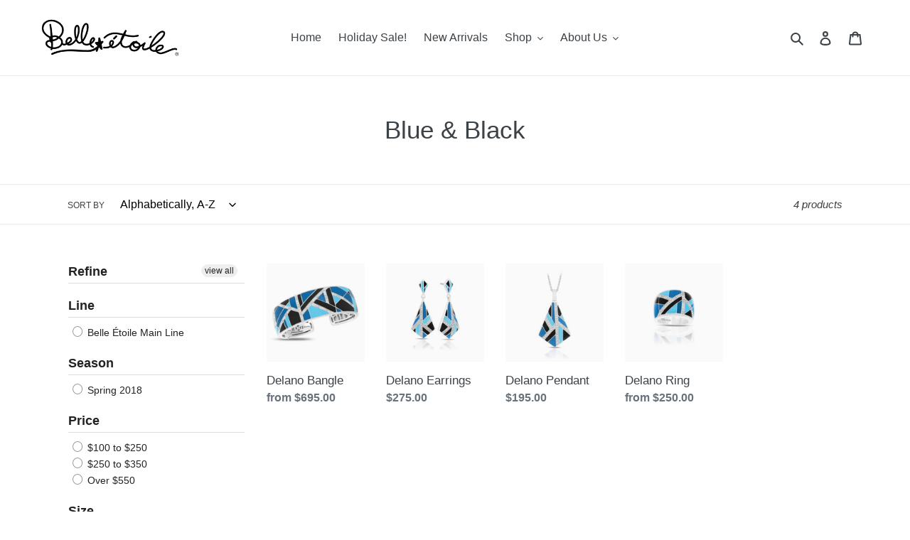

--- FILE ---
content_type: text/html; charset=utf-8
request_url: https://belleetoilejewelry.com/en-au/collections/color-blue-black
body_size: 33115
content:
<!doctype html>
<html class="no-js" lang="en">
<head>
<meta name="facebook-domain-verification" content="5qtc4txe25obofmzmv7o64qkqgucys" />  
<!-- Global site tag (gtag.js) - Google Ads: 869536431 -->
<script async src="https://www.googletagmanager.com/gtag/js?id=AW-869536431"></script>
<script>
window.dataLayer = window.dataLayer || [];
function gtag(){dataLayer.push(arguments);}
gtag('js', new Date());

gtag('config', 'AW-869536431');
</script>
  
                 <script type='text/javascript'>var easylockdownLocationDisabled = true;</script> <script type='text/javascript' src='//belleetoilejewelry.com/apps/easylockdown/easylockdown-1.0.8.min.js' data-no-instant></script> <script type='text/javascript'>if( typeof InstantClick == 'object' ) easylockdown.clearData();</script> <style type="text/css">#easylockdown-password-form{padding:30px 0;text-align:center}#easylockdown-wrapper,.easylockdown-form-holder{display:inline-block}#easylockdown-password{vertical-align:top;margin-bottom:16px;padding:8px 15px;line-height:1.2em;outline:0;box-shadow:none}#easylockdown-password-error{display:none;color:#fb8077;text-align:left}#easylockdown-password-error.easylockdown-error{border:1px solid #fb8077}#easylockdown-password-form-button:not(.easylockdown-native-styles){vertical-align:top;display:inline-block!important;height:auto!important;padding:8px 15px;background:#777;border-radius:3px;color:#fff!important;line-height:1.2em;text-decoration:none!important}.easylockdown-instantclick-fix,.easylockdown-item-selector{position:absolute;z-index:-999;display:none;height:0;width:0;font-size:0;line-height:0}.easylockdown-collection-item[data-eld-loc-can],.easylockdown-item-selector+*,.easylockdown-item[data-eld-loc-can]{display:none}.easylockdown404-content-container{padding:50px;text-align:center}.easylockdown404-title-holder .easylockdown-title-404{display:block;margin:0 0 1rem;font-size:2rem;line-height:2.5rem}</style> 






























<script type='text/javascript'>easylockdown.hideLinks.push('*[href$="/products/ground-plates"],*[href*="/products/ground-plates/"],*[href*="/products/ground-plates?"],*[href*="/products/ground-plates#"],*[data-eld-product-handle="ground-plates"],*[href$="/products/earring-stands"],*[href*="/products/earring-stands/"],*[href*="/products/earring-stands?"],*[href*="/products/earring-stands#"],*[data-eld-product-handle="earring-stands"],*[href$="/products/pendant-stands"],*[href*="/products/pendant-stands/"],*[href*="/products/pendant-stands?"],*[href*="/products/pendant-stands#"],*[data-eld-product-handle="pendant-stands"],*[href$="/products/bangle-bracelet-stands"],*[href*="/products/bangle-bracelet-stands/"],*[href*="/products/bangle-bracelet-stands?"],*[href*="/products/bangle-bracelet-stands#"],*[data-eld-product-handle="bangle-bracelet-stands"],*[href$="/products/neck-forms"],*[href*="/products/neck-forms/"],*[href*="/products/neck-forms?"],*[href*="/products/neck-forms#"],*[data-eld-product-handle="neck-forms"],*[href$="/products/ring-stands"],*[href*="/products/ring-stands/"],*[href*="/products/ring-stands?"],*[href*="/products/ring-stands#"],*[data-eld-product-handle="ring-stands"],*[href$="/products/display-elements"],*[href*="/products/display-elements/"],*[href*="/products/display-elements?"],*[href*="/products/display-elements#"],*[data-eld-product-handle="display-elements"],*[href$="/products/back-panel"],*[href*="/products/back-panel/"],*[href*="/products/back-panel?"],*[href*="/products/back-panel#"],*[data-eld-product-handle="back-panel"],*[href$="/products/blocks"],*[href*="/products/blocks/"],*[href*="/products/blocks?"],*[href*="/products/blocks#"],*[data-eld-product-handle="blocks"],*[href$="/products/constellations-bangle-displays"],*[href*="/products/constellations-bangle-displays/"],*[href*="/products/constellations-bangle-displays?"],*[href*="/products/constellations-bangle-displays#"],*[data-eld-product-handle="constellations-bangle-displays"],*[href$="/products/catalogs"],*[href*="/products/catalogs/"],*[href*="/products/catalogs?"],*[href*="/products/catalogs#"],*[data-eld-product-handle="catalogs"],*[href$="/products/boxes-pouches"],*[href*="/products/boxes-pouches/"],*[href*="/products/boxes-pouches?"],*[href*="/products/boxes-pouches#"],*[data-eld-product-handle="boxes-pouches"],*[href$="/products/breast-cancer-awareness-program"],*[href*="/products/breast-cancer-awareness-program/"],*[href*="/products/breast-cancer-awareness-program?"],*[href*="/products/breast-cancer-awareness-program#"],*[data-eld-product-handle="breast-cancer-awareness-program"],*[href$="/products/brochures"],*[href*="/products/brochures/"],*[href*="/products/brochures?"],*[href*="/products/brochures#"],*[data-eld-product-handle="brochures"],*[href$="/products/signage"],*[href*="/products/signage/"],*[href*="/products/signage?"],*[href*="/products/signage#"],*[data-eld-product-handle="signage"],*[href$="/products/gift-with-purchase-jewelry"],*[href*="/products/gift-with-purchase-jewelry/"],*[href*="/products/gift-with-purchase-jewelry?"],*[href*="/products/gift-with-purchase-jewelry#"],*[data-eld-product-handle="gift-with-purchase-jewelry"],*[href$="/products/gift-with-purchase-signage"],*[href*="/products/gift-with-purchase-signage/"],*[href*="/products/gift-with-purchase-signage?"],*[href*="/products/gift-with-purchase-signage#"],*[data-eld-product-handle="gift-with-purchase-signage"],*[href$="/products/postcards"],*[href*="/products/postcards/"],*[href*="/products/postcards?"],*[href*="/products/postcards#"],*[data-eld-product-handle="postcards"],*[href$="/products/romance-general-care-cards"],*[href*="/products/romance-general-care-cards/"],*[href*="/products/romance-general-care-cards?"],*[href*="/products/romance-general-care-cards#"],*[data-eld-product-handle="romance-general-care-cards"],*[href$="/products/sea-turtle-adoption-program"],*[href*="/products/sea-turtle-adoption-program/"],*[href*="/products/sea-turtle-adoption-program?"],*[href*="/products/sea-turtle-adoption-program#"],*[data-eld-product-handle="sea-turtle-adoption-program"],*[href$="/products/promotional-items"],*[href*="/products/promotional-items/"],*[href*="/products/promotional-items?"],*[href*="/products/promotional-items#"],*[data-eld-product-handle="promotional-items"],*[href$="/products/vinyl-lettering"],*[href*="/products/vinyl-lettering/"],*[href*="/products/vinyl-lettering?"],*[href*="/products/vinyl-lettering#"],*[data-eld-product-handle="vinyl-lettering"],*[href$="/products/showcases"],*[href*="/products/showcases/"],*[href*="/products/showcases?"],*[href*="/products/showcases#"],*[data-eld-product-handle="showcases"]');</script>





<script type='text/javascript'>easylockdown.hideLinks.push('*[href$="/pages/rep-resource-center"],*[href$="/pages/best-seller-reports"]');</script>





<script type='text/javascript'>easylockdown.hideLinks.push('*[href$="/pages/retailer-resource-center"],*[href$="/pages/marketing-request-form"],*[href$="/pages/web-social-media-artwork"],*[href$="/pages/product-images"],*[href$="/pages/breast-cancer-awareness-geometrica-pendant"],*[href$="/pages/how-to-place-online-orders"],*[href$="/pages/print-billboard-artwork-2"],*[href$="/pages/videos"],*[href$="/pages/graphics-and-artwork"],*[href$="/pages/rep-resource-center"],*[href$="/pages/sales-programs"],*[href$="/pages/sales-training-and-resources"],*[href$="/pages/retailer-information"],*[href$="/pages/about-the-belle-etoile-collection"],*[href$="/pages/cooperative-advertising-program"],*[href$="/pages/product-information"],*[href$="/pages/repairs-and-returns"],*[href$="/pages/downloadable-forms"],*[href$="/pages/adopt-a-sea-turtle-sea-turtle-conservancy-program"],*[href$="/pages/breast-cancer-awareness-geometrica-pendant-1"],*[href$="/pages/mothers-day-key-to-my-heart-petite-pendant"],*[href$="/pages/how-to-add-items-to-your-cart"],*[href$="/pages/how-to-checkout"],*[href$="/pages/how-to-navigate-with-menu-and-filters"],*[href$="/pages/how-to-search-products"],*[href$="/pages/how-to-sign-up-and-log-in"],*[href$="/pages/how-to-use-the-resource-center"],*[href$="/pages/refer-a-retailer-promotion"],*[href$="/pages/social-media-content-calendar"],*[href$="/pages/display-ideas"],*[href$="/pages/star-event-partner-profile-form"],*[href$="/pages/breast-cancer-awareness-aria-pendant"],*[href$="/pages/digital-advertising-program"],*[href$="/pages/in-store-pickup-and-e-commerce-credit-partner-program"],*[href$="/pages/2019-holiday-gift-with-purchase-program-annabelle-and-amelie"],*[href$="/pages/love-is-the-key-limited-edition-pendant"]');</script>





<script type='text/javascript'>
  if( typeof easylockdown == 'object' ) {
    easylockdown.localeRootUrl = '';
    easylockdown.routerByLocation(); 

    easylockdown.onReady(function(e){
      easylockdown.hideAllLinks();
    });
  }
</script>


  <meta charset="utf-8">
  <meta http-equiv="X-UA-Compatible" content="IE=edge,chrome=1">
  <meta name="viewport" content="width=device-width,initial-scale=1">
  <meta name="theme-color" content="#000000">
  <link rel="canonical" href="https://belleetoilejewelry.com/en-au/collections/color-blue-black"><link rel="shortcut icon" href="//belleetoilejewelry.com/cdn/shop/files/B-favicon_32x32.png?v=1613525548" type="image/png"><title>Blue &amp; Black
&ndash; Belle Étoile Jewelry</title><!-- /snippets/social-meta-tags.liquid -->




<meta property="og:site_name" content="Belle Étoile Jewelry">
<meta property="og:url" content="https://belleetoilejewelry.com/en-au/collections/color-blue-black">
<meta property="og:title" content="Blue & Black">
<meta property="og:type" content="product.group">
<meta property="og:description" content="Belle Étoile, pronounced "bell eh-twahl", is an award-winning jewelry company based in the San Francisco Bay Area.

We take inspiration from European trends to capture the natural grace and elegance of the modern woman with the perfect blend of fashion and fun. ">





  <meta name="twitter:site" content="@mybelleetoile">

<meta name="twitter:card" content="summary_large_image">
<meta name="twitter:title" content="Blue & Black">
<meta name="twitter:description" content="Belle Étoile, pronounced "bell eh-twahl", is an award-winning jewelry company based in the San Francisco Bay Area.

We take inspiration from European trends to capture the natural grace and elegance of the modern woman with the perfect blend of fashion and fun. ">


  <link href="//belleetoilejewelry.com/cdn/shop/t/47/assets/theme.scss.css?v=109376852717066640391760391925" rel="stylesheet" type="text/css" media="all" />

  <script>
    var theme = {
      breakpoints: {
        medium: 750,
        large: 990,
        widescreen: 1400
      },
      strings: {
        addToCart: "Add to cart",
        soldOut: "Sold out",
        unavailable: "Unavailable",
        regularPrice: "Regular price",
        salePrice: "Sale price",
        sale: "Sale",
        fromLowestPrice: "from [price]",
        vendor: "Vendor",
        showMore: "Show More",
        showLess: "Show Less",
        searchFor: "Search for",
        addressError: "Error looking up that address",
        addressNoResults: "No results for that address",
        addressQueryLimit: "You have exceeded the Google API usage limit. Consider upgrading to a \u003ca href=\"https:\/\/developers.google.com\/maps\/premium\/usage-limits\"\u003ePremium Plan\u003c\/a\u003e.",
        authError: "There was a problem authenticating your Google Maps account.",
        newWindow: "Opens in a new window.",
        external: "Opens external website.",
        newWindowExternal: "Opens external website in a new window.",
        removeLabel: "Remove [product]",
        update: "Update",
        quantity: "Quantity",
        discountedTotal: "Discounted total",
        regularTotal: "Regular total",
        priceColumn: "See Price column for discount details.",
        quantityMinimumMessage: "Quantity must be 1 or more",
        cartError: "There was an error while updating your cart. Please try again.",
        removedItemMessage: "Removed \u003cspan class=\"cart__removed-product-details\"\u003e([quantity]) [link]\u003c\/span\u003e from your cart.",
        unitPrice: "Unit price",
        unitPriceSeparator: "per",
        oneCartCount: "1 item",
        otherCartCount: "[count] items",
        quantityLabel: "Quantity: [count]",
        products: "Products",
        loading: "Loading",
        number_of_results: "[result_number] of [results_count]",
        number_of_results_found: "[results_count] results found",
        one_result_found: "1 result found"
      },
      moneyFormat: "${{amount}}",
      moneyFormatWithCurrency: "${{amount}} USD",
      settings: {
        predictiveSearchEnabled: true,
        predictiveSearchShowPrice: true,
        predictiveSearchShowVendor: false
      }
    }

    document.documentElement.className = document.documentElement.className.replace('no-js', 'js');
  </script><script src="//belleetoilejewelry.com/cdn/shop/t/47/assets/lazysizes.js?v=94224023136283657951642100217" async="async"></script>
  <script src="//belleetoilejewelry.com/cdn/shop/t/47/assets/vendor.js?v=85833464202832145531642100233" defer="defer"></script>
  <script src="//belleetoilejewelry.com/cdn/shop/t/47/assets/theme.js?v=108092775241992526461642100232" defer="defer"></script>

  <script>window.performance && window.performance.mark && window.performance.mark('shopify.content_for_header.start');</script><meta name="google-site-verification" content="D86F-wjFeeMRkIvDx--B-dreVSDBfUPv3ATC_ozKC0A">
<meta name="google-site-verification" content="Zh9Hsp5lqOP6zBhSxFLp7QGqIYONS5kIp3T45f8XSFg">
<meta name="facebook-domain-verification" content="5qtc4txe25obofmzmv7o64qkqgucys">
<meta name="google-site-verification" content="gfxte3w33vkx8B4A3M1iBwGfuSJzgLGMRIKvia3miYw">
<meta id="shopify-digital-wallet" name="shopify-digital-wallet" content="/29594880/digital_wallets/dialog">
<meta name="shopify-checkout-api-token" content="4d04343279f6bb40aa326a2afefe2cbf">
<meta id="in-context-paypal-metadata" data-shop-id="29594880" data-venmo-supported="false" data-environment="production" data-locale="en_US" data-paypal-v4="true" data-currency="USD">
<link rel="alternate" type="application/atom+xml" title="Feed" href="/en-au/collections/color-blue-black.atom" />
<link rel="alternate" hreflang="x-default" href="https://belleetoilejewelry.com/collections/color-blue-black">
<link rel="alternate" hreflang="en" href="https://belleetoilejewelry.com/collections/color-blue-black">
<link rel="alternate" hreflang="en-AU" href="https://belleetoilejewelry.com/en-au/collections/color-blue-black">
<link rel="alternate" hreflang="en-CA" href="https://belleetoilejewelry.com/en-ca/collections/color-blue-black">
<link rel="alternate" type="application/json+oembed" href="https://belleetoilejewelry.com/en-au/collections/color-blue-black.oembed">
<script async="async" src="/checkouts/internal/preloads.js?locale=en-AU"></script>
<link rel="preconnect" href="https://shop.app" crossorigin="anonymous">
<script async="async" src="https://shop.app/checkouts/internal/preloads.js?locale=en-AU&shop_id=29594880" crossorigin="anonymous"></script>
<script id="apple-pay-shop-capabilities" type="application/json">{"shopId":29594880,"countryCode":"US","currencyCode":"USD","merchantCapabilities":["supports3DS"],"merchantId":"gid:\/\/shopify\/Shop\/29594880","merchantName":"Belle Étoile Jewelry","requiredBillingContactFields":["postalAddress","email","phone"],"requiredShippingContactFields":["postalAddress","email","phone"],"shippingType":"shipping","supportedNetworks":["visa","masterCard","amex","discover","elo","jcb"],"total":{"type":"pending","label":"Belle Étoile Jewelry","amount":"1.00"},"shopifyPaymentsEnabled":true,"supportsSubscriptions":true}</script>
<script id="shopify-features" type="application/json">{"accessToken":"4d04343279f6bb40aa326a2afefe2cbf","betas":["rich-media-storefront-analytics"],"domain":"belleetoilejewelry.com","predictiveSearch":true,"shopId":29594880,"locale":"en"}</script>
<script>var Shopify = Shopify || {};
Shopify.shop = "belle-etoile-jewelry.myshopify.com";
Shopify.locale = "en";
Shopify.currency = {"active":"USD","rate":"1.0"};
Shopify.country = "AU";
Shopify.theme = {"name":"Debut with Installments message","id":130101018880,"schema_name":"Debut","schema_version":"16.2.0","theme_store_id":796,"role":"main"};
Shopify.theme.handle = "null";
Shopify.theme.style = {"id":null,"handle":null};
Shopify.cdnHost = "belleetoilejewelry.com/cdn";
Shopify.routes = Shopify.routes || {};
Shopify.routes.root = "/en-au/";</script>
<script type="module">!function(o){(o.Shopify=o.Shopify||{}).modules=!0}(window);</script>
<script>!function(o){function n(){var o=[];function n(){o.push(Array.prototype.slice.apply(arguments))}return n.q=o,n}var t=o.Shopify=o.Shopify||{};t.loadFeatures=n(),t.autoloadFeatures=n()}(window);</script>
<script>
  window.ShopifyPay = window.ShopifyPay || {};
  window.ShopifyPay.apiHost = "shop.app\/pay";
  window.ShopifyPay.redirectState = null;
</script>
<script id="shop-js-analytics" type="application/json">{"pageType":"collection"}</script>
<script defer="defer" async type="module" src="//belleetoilejewelry.com/cdn/shopifycloud/shop-js/modules/v2/client.init-shop-cart-sync_C5BV16lS.en.esm.js"></script>
<script defer="defer" async type="module" src="//belleetoilejewelry.com/cdn/shopifycloud/shop-js/modules/v2/chunk.common_CygWptCX.esm.js"></script>
<script type="module">
  await import("//belleetoilejewelry.com/cdn/shopifycloud/shop-js/modules/v2/client.init-shop-cart-sync_C5BV16lS.en.esm.js");
await import("//belleetoilejewelry.com/cdn/shopifycloud/shop-js/modules/v2/chunk.common_CygWptCX.esm.js");

  window.Shopify.SignInWithShop?.initShopCartSync?.({"fedCMEnabled":true,"windoidEnabled":true});

</script>
<script>
  window.Shopify = window.Shopify || {};
  if (!window.Shopify.featureAssets) window.Shopify.featureAssets = {};
  window.Shopify.featureAssets['shop-js'] = {"shop-cart-sync":["modules/v2/client.shop-cart-sync_ZFArdW7E.en.esm.js","modules/v2/chunk.common_CygWptCX.esm.js"],"init-fed-cm":["modules/v2/client.init-fed-cm_CmiC4vf6.en.esm.js","modules/v2/chunk.common_CygWptCX.esm.js"],"shop-button":["modules/v2/client.shop-button_tlx5R9nI.en.esm.js","modules/v2/chunk.common_CygWptCX.esm.js"],"shop-cash-offers":["modules/v2/client.shop-cash-offers_DOA2yAJr.en.esm.js","modules/v2/chunk.common_CygWptCX.esm.js","modules/v2/chunk.modal_D71HUcav.esm.js"],"init-windoid":["modules/v2/client.init-windoid_sURxWdc1.en.esm.js","modules/v2/chunk.common_CygWptCX.esm.js"],"shop-toast-manager":["modules/v2/client.shop-toast-manager_ClPi3nE9.en.esm.js","modules/v2/chunk.common_CygWptCX.esm.js"],"init-shop-email-lookup-coordinator":["modules/v2/client.init-shop-email-lookup-coordinator_B8hsDcYM.en.esm.js","modules/v2/chunk.common_CygWptCX.esm.js"],"init-shop-cart-sync":["modules/v2/client.init-shop-cart-sync_C5BV16lS.en.esm.js","modules/v2/chunk.common_CygWptCX.esm.js"],"avatar":["modules/v2/client.avatar_BTnouDA3.en.esm.js"],"pay-button":["modules/v2/client.pay-button_FdsNuTd3.en.esm.js","modules/v2/chunk.common_CygWptCX.esm.js"],"init-customer-accounts":["modules/v2/client.init-customer-accounts_DxDtT_ad.en.esm.js","modules/v2/client.shop-login-button_C5VAVYt1.en.esm.js","modules/v2/chunk.common_CygWptCX.esm.js","modules/v2/chunk.modal_D71HUcav.esm.js"],"init-shop-for-new-customer-accounts":["modules/v2/client.init-shop-for-new-customer-accounts_ChsxoAhi.en.esm.js","modules/v2/client.shop-login-button_C5VAVYt1.en.esm.js","modules/v2/chunk.common_CygWptCX.esm.js","modules/v2/chunk.modal_D71HUcav.esm.js"],"shop-login-button":["modules/v2/client.shop-login-button_C5VAVYt1.en.esm.js","modules/v2/chunk.common_CygWptCX.esm.js","modules/v2/chunk.modal_D71HUcav.esm.js"],"init-customer-accounts-sign-up":["modules/v2/client.init-customer-accounts-sign-up_CPSyQ0Tj.en.esm.js","modules/v2/client.shop-login-button_C5VAVYt1.en.esm.js","modules/v2/chunk.common_CygWptCX.esm.js","modules/v2/chunk.modal_D71HUcav.esm.js"],"shop-follow-button":["modules/v2/client.shop-follow-button_Cva4Ekp9.en.esm.js","modules/v2/chunk.common_CygWptCX.esm.js","modules/v2/chunk.modal_D71HUcav.esm.js"],"checkout-modal":["modules/v2/client.checkout-modal_BPM8l0SH.en.esm.js","modules/v2/chunk.common_CygWptCX.esm.js","modules/v2/chunk.modal_D71HUcav.esm.js"],"lead-capture":["modules/v2/client.lead-capture_Bi8yE_yS.en.esm.js","modules/v2/chunk.common_CygWptCX.esm.js","modules/v2/chunk.modal_D71HUcav.esm.js"],"shop-login":["modules/v2/client.shop-login_D6lNrXab.en.esm.js","modules/v2/chunk.common_CygWptCX.esm.js","modules/v2/chunk.modal_D71HUcav.esm.js"],"payment-terms":["modules/v2/client.payment-terms_CZxnsJam.en.esm.js","modules/v2/chunk.common_CygWptCX.esm.js","modules/v2/chunk.modal_D71HUcav.esm.js"]};
</script>
<script>(function() {
  var isLoaded = false;
  function asyncLoad() {
    if (isLoaded) return;
    isLoaded = true;
    var urls = ["https:\/\/formbuilder.hulkapps.com\/skeletopapp.js?shop=belle-etoile-jewelry.myshopify.com","https:\/\/chimpstatic.com\/mcjs-connected\/js\/users\/c3a3b09ec0907e4360ad6759f\/0dee51795d1e0d023f385a46c.js?shop=belle-etoile-jewelry.myshopify.com","\/\/cdn.shopify.com\/proxy\/1cce2527e12453fa370cc66994efab14f8ef56d4be8765ae7fb579122e7bbe58\/bingshoppingtool-t2app-prod.trafficmanager.net\/api\/ShopifyMT\/v1\/uet\/tracking_script?shop=belle-etoile-jewelry.myshopify.com\u0026sp-cache-control=cHVibGljLCBtYXgtYWdlPTkwMA"];
    for (var i = 0; i < urls.length; i++) {
      var s = document.createElement('script');
      s.type = 'text/javascript';
      s.async = true;
      s.src = urls[i];
      var x = document.getElementsByTagName('script')[0];
      x.parentNode.insertBefore(s, x);
    }
  };
  if(window.attachEvent) {
    window.attachEvent('onload', asyncLoad);
  } else {
    window.addEventListener('load', asyncLoad, false);
  }
})();</script>
<script id="__st">var __st={"a":29594880,"offset":-28800,"reqid":"4d140f5d-ccb6-437b-9149-d20adbe8350b-1768646353","pageurl":"belleetoilejewelry.com\/en-au\/collections\/color-blue-black","u":"7154119a67df","p":"collection","rtyp":"collection","rid":38979862575};</script>
<script>window.ShopifyPaypalV4VisibilityTracking = true;</script>
<script id="captcha-bootstrap">!function(){'use strict';const t='contact',e='account',n='new_comment',o=[[t,t],['blogs',n],['comments',n],[t,'customer']],c=[[e,'customer_login'],[e,'guest_login'],[e,'recover_customer_password'],[e,'create_customer']],r=t=>t.map((([t,e])=>`form[action*='/${t}']:not([data-nocaptcha='true']) input[name='form_type'][value='${e}']`)).join(','),a=t=>()=>t?[...document.querySelectorAll(t)].map((t=>t.form)):[];function s(){const t=[...o],e=r(t);return a(e)}const i='password',u='form_key',d=['recaptcha-v3-token','g-recaptcha-response','h-captcha-response',i],f=()=>{try{return window.sessionStorage}catch{return}},m='__shopify_v',_=t=>t.elements[u];function p(t,e,n=!1){try{const o=window.sessionStorage,c=JSON.parse(o.getItem(e)),{data:r}=function(t){const{data:e,action:n}=t;return t[m]||n?{data:e,action:n}:{data:t,action:n}}(c);for(const[e,n]of Object.entries(r))t.elements[e]&&(t.elements[e].value=n);n&&o.removeItem(e)}catch(o){console.error('form repopulation failed',{error:o})}}const l='form_type',E='cptcha';function T(t){t.dataset[E]=!0}const w=window,h=w.document,L='Shopify',v='ce_forms',y='captcha';let A=!1;((t,e)=>{const n=(g='f06e6c50-85a8-45c8-87d0-21a2b65856fe',I='https://cdn.shopify.com/shopifycloud/storefront-forms-hcaptcha/ce_storefront_forms_captcha_hcaptcha.v1.5.2.iife.js',D={infoText:'Protected by hCaptcha',privacyText:'Privacy',termsText:'Terms'},(t,e,n)=>{const o=w[L][v],c=o.bindForm;if(c)return c(t,g,e,D).then(n);var r;o.q.push([[t,g,e,D],n]),r=I,A||(h.body.append(Object.assign(h.createElement('script'),{id:'captcha-provider',async:!0,src:r})),A=!0)});var g,I,D;w[L]=w[L]||{},w[L][v]=w[L][v]||{},w[L][v].q=[],w[L][y]=w[L][y]||{},w[L][y].protect=function(t,e){n(t,void 0,e),T(t)},Object.freeze(w[L][y]),function(t,e,n,w,h,L){const[v,y,A,g]=function(t,e,n){const i=e?o:[],u=t?c:[],d=[...i,...u],f=r(d),m=r(i),_=r(d.filter((([t,e])=>n.includes(e))));return[a(f),a(m),a(_),s()]}(w,h,L),I=t=>{const e=t.target;return e instanceof HTMLFormElement?e:e&&e.form},D=t=>v().includes(t);t.addEventListener('submit',(t=>{const e=I(t);if(!e)return;const n=D(e)&&!e.dataset.hcaptchaBound&&!e.dataset.recaptchaBound,o=_(e),c=g().includes(e)&&(!o||!o.value);(n||c)&&t.preventDefault(),c&&!n&&(function(t){try{if(!f())return;!function(t){const e=f();if(!e)return;const n=_(t);if(!n)return;const o=n.value;o&&e.removeItem(o)}(t);const e=Array.from(Array(32),(()=>Math.random().toString(36)[2])).join('');!function(t,e){_(t)||t.append(Object.assign(document.createElement('input'),{type:'hidden',name:u})),t.elements[u].value=e}(t,e),function(t,e){const n=f();if(!n)return;const o=[...t.querySelectorAll(`input[type='${i}']`)].map((({name:t})=>t)),c=[...d,...o],r={};for(const[a,s]of new FormData(t).entries())c.includes(a)||(r[a]=s);n.setItem(e,JSON.stringify({[m]:1,action:t.action,data:r}))}(t,e)}catch(e){console.error('failed to persist form',e)}}(e),e.submit())}));const S=(t,e)=>{t&&!t.dataset[E]&&(n(t,e.some((e=>e===t))),T(t))};for(const o of['focusin','change'])t.addEventListener(o,(t=>{const e=I(t);D(e)&&S(e,y())}));const B=e.get('form_key'),M=e.get(l),P=B&&M;t.addEventListener('DOMContentLoaded',(()=>{const t=y();if(P)for(const e of t)e.elements[l].value===M&&p(e,B);[...new Set([...A(),...v().filter((t=>'true'===t.dataset.shopifyCaptcha))])].forEach((e=>S(e,t)))}))}(h,new URLSearchParams(w.location.search),n,t,e,['guest_login'])})(!0,!0)}();</script>
<script integrity="sha256-4kQ18oKyAcykRKYeNunJcIwy7WH5gtpwJnB7kiuLZ1E=" data-source-attribution="shopify.loadfeatures" defer="defer" src="//belleetoilejewelry.com/cdn/shopifycloud/storefront/assets/storefront/load_feature-a0a9edcb.js" crossorigin="anonymous"></script>
<script crossorigin="anonymous" defer="defer" src="//belleetoilejewelry.com/cdn/shopifycloud/storefront/assets/shopify_pay/storefront-65b4c6d7.js?v=20250812"></script>
<script data-source-attribution="shopify.dynamic_checkout.dynamic.init">var Shopify=Shopify||{};Shopify.PaymentButton=Shopify.PaymentButton||{isStorefrontPortableWallets:!0,init:function(){window.Shopify.PaymentButton.init=function(){};var t=document.createElement("script");t.src="https://belleetoilejewelry.com/cdn/shopifycloud/portable-wallets/latest/portable-wallets.en.js",t.type="module",document.head.appendChild(t)}};
</script>
<script data-source-attribution="shopify.dynamic_checkout.buyer_consent">
  function portableWalletsHideBuyerConsent(e){var t=document.getElementById("shopify-buyer-consent"),n=document.getElementById("shopify-subscription-policy-button");t&&n&&(t.classList.add("hidden"),t.setAttribute("aria-hidden","true"),n.removeEventListener("click",e))}function portableWalletsShowBuyerConsent(e){var t=document.getElementById("shopify-buyer-consent"),n=document.getElementById("shopify-subscription-policy-button");t&&n&&(t.classList.remove("hidden"),t.removeAttribute("aria-hidden"),n.addEventListener("click",e))}window.Shopify?.PaymentButton&&(window.Shopify.PaymentButton.hideBuyerConsent=portableWalletsHideBuyerConsent,window.Shopify.PaymentButton.showBuyerConsent=portableWalletsShowBuyerConsent);
</script>
<script data-source-attribution="shopify.dynamic_checkout.cart.bootstrap">document.addEventListener("DOMContentLoaded",(function(){function t(){return document.querySelector("shopify-accelerated-checkout-cart, shopify-accelerated-checkout")}if(t())Shopify.PaymentButton.init();else{new MutationObserver((function(e,n){t()&&(Shopify.PaymentButton.init(),n.disconnect())})).observe(document.body,{childList:!0,subtree:!0})}}));
</script>
<script id='scb4127' type='text/javascript' async='' src='https://belleetoilejewelry.com/cdn/shopifycloud/privacy-banner/storefront-banner.js'></script><link id="shopify-accelerated-checkout-styles" rel="stylesheet" media="screen" href="https://belleetoilejewelry.com/cdn/shopifycloud/portable-wallets/latest/accelerated-checkout-backwards-compat.css" crossorigin="anonymous">
<style id="shopify-accelerated-checkout-cart">
        #shopify-buyer-consent {
  margin-top: 1em;
  display: inline-block;
  width: 100%;
}

#shopify-buyer-consent.hidden {
  display: none;
}

#shopify-subscription-policy-button {
  background: none;
  border: none;
  padding: 0;
  text-decoration: underline;
  font-size: inherit;
  cursor: pointer;
}

#shopify-subscription-policy-button::before {
  box-shadow: none;
}

      </style>

<script>window.performance && window.performance.mark && window.performance.mark('shopify.content_for_header.end');</script>
<link rel="stylesheet" type="text/css" href='//belleetoilejewelry.com/cdn/shop/t/47/assets/sca.storepickup.css?v=52153950912552270131642100227' />


<div id="shopify-section-filter-menu-settings" class="shopify-section"><style type="text/css">
/*  Filter Menu Color and Image Section CSS */</style>
<link href="//belleetoilejewelry.com/cdn/shop/t/47/assets/filter-menu.scss.css?v=129567432575246328311698965386" rel="stylesheet" type="text/css" media="all" />
<script src="//belleetoilejewelry.com/cdn/shop/t/47/assets/filter-menu.js?v=83923175438476356391642100252" type="text/javascript"></script>





</div>
<!--DOOFINDER-SHOPIFY-->  <!--/DOOFINDER-SHOPIFY-->

<script>
  document.addEventListener("DOMContentLoaded", function(event) {
    const style = document.getElementById('wsg-custom-style');
    if (typeof window.isWsgCustomer != "undefined" && isWsgCustomer) {
      style.innerHTML = `
        ${style.innerHTML} 
        /* A friend of hideWsg - this will _show_ only for wsg customers. Add class to an element to use */
        .showWsg {
          display: unset;
        }
        /* wholesale only CSS */
        .additional-checkout-buttons, .shopify-payment-button {
          display: none !important;
        }
        .wsg-proxy-container select {
          background-color: 
          ${
        document.querySelector('input').style.backgroundColor
          ? document.querySelector('input').style.backgroundColor
          : 'white'
        } !important;
        }
      `;
    } else {
      style.innerHTML = `
        ${style.innerHTML}
        /* Add CSS rules here for NOT wsg customers - great to hide elements from retail when we can't access the code driving the element */
        
      `;
    }

    if (typeof window.embedButtonBg !== undefined && typeof window.embedButtonText !== undefined && window.embedButtonBg !== window.embedButtonText) {
      style.innerHTML = `
        ${style.innerHTML}
        .wsg-button-fix {
          background: ${embedButtonBg} !important;
          border-color: ${embedButtonBg} !important;
          color: ${embedButtonText} !important;
        }
      `;
    }

    // =========================
    //         CUSTOM JS
    // ==========================
    if (document.querySelector(".wsg-proxy-container")) {
      initNodeObserver(wsgCustomJs);
    }
  })

  function wsgCustomJs() {

    // update button classes
    const button = document.querySelectorAll(".wsg-button-fix");
    let buttonClass = "btn btn--small-wide";
    buttonClass = buttonClass.split(" ");
    for (let i = 0; i < button.length; i++) {
      button[i].classList.add(... buttonClass);
    }

    // wsgCustomJs window placeholder
    // update secondary btn color on proxy cart
    if (document.getElementById("wsg-checkout-one")) {
      const checkoutButton = document.getElementById("wsg-checkout-one");
      let wsgBtnColor = window.getComputedStyle(checkoutButton).backgroundColor;
      let wsgBtnBackground = "none";
      let wsgBtnBorder = "thin solid " + wsgBtnColor;
      let wsgBtnPadding = window.getComputedStyle(checkoutButton).padding;
      let spofBtn = document.querySelectorAll(".spof-btn");
      for (let i = 0; i < spofBtn.length; i++) {
        spofBtn[i].style.background = wsgBtnBackground;
        spofBtn[i].style.color = wsgBtnColor;
        spofBtn[i].style.border = wsgBtnBorder;
        spofBtn[i].style.padding = wsgBtnPadding;
      }
    }

    // update Quick Order Form label
    if (typeof window.embedSPOFLabel != "undefined" && embedSPOFLabel) {
      document.querySelectorAll(".spof-btn").forEach(function(spofBtn) {
        spofBtn.removeAttribute("data-translation-selector");
        spofBtn.innerHTML = embedSPOFLabel;
      });
    }
  }

  function initNodeObserver(onChangeNodeCallback) {

    // Select the node that will be observed for mutations
    const targetNode = document.querySelector(".wsg-proxy-container");

    // Options for the observer (which mutations to observe)
    const config = {
      attributes: true,
      childList: true,
      subtree: true
    };

    // Callback function to execute when mutations are observed
    const callback = function(mutationsList, observer) {
      for (const mutation of mutationsList) {
        if (mutation.type === 'childList') {
          onChangeNodeCallback();
          observer.disconnect();
        }
      }
    };

    // Create an observer instance linked to the callback function
    const observer = new MutationObserver(callback);

    // Start observing the target node for configured mutations
    observer.observe(targetNode, config);
  }
</script>


<style id="wsg-custom-style">
  /* A friend of hideWsg - this will _show_ only for wsg customers. Add class to an element to use */
  .showWsg {
    display: none;
  }
  /* Signup/login */
  #wsg-signup select,
  #wsg-signup input,
  #wsg-signup textarea {
    height: 46px;
    border: thin solid #d1d1d1;
    padding: 6px 10px;
  }
  #wsg-signup textarea {
    min-height: 100px;
  }
  .wsg-login-input {
    height: 46px;
    border: thin solid #d1d1d1;
    padding: 6px 10px;
  }
  #wsg-signup select {
  }
/*   Quick Order Form */
  .wsg-table td {
    border: none;
    min-width: 150px;
  }
  .wsg-table tr {
    border-bottom: thin solid #d1d1d1; 
    border-left: none;
  }
  .wsg-table input[type="number"] {
    border: thin solid #d1d1d1;
    padding: 5px 15px;
    min-height: 42px;
  }
  #wsg-spof-link a {
    text-decoration: inherit;
    color: inherit;
  }
  .wsg-proxy-container {
    margin-top: 0% !important;
  }
  @media screen and (max-width:768px){
    .wsg-proxy-container .wsg-table input[type="number"] {
        max-width: 80%; 
    }
    .wsg-center img {
      width: 50px !important;
    }
    .wsg-variant-price-area {
      min-width: 70px !important;
    }
  }
  /* Submit button */
  #wsg-cart-update{
    padding: 8px 10px;
    min-height: 45px;
    max-width: 100% !important;
  }
  .wsg-table {
    background: inherit !important;
  }
  .wsg-spof-container-main {
    background: inherit !important;
  }
  /* General fixes */
  .wsg-hide-prices {
    opacity: 0;
  }
  .wsg-ws-only .button {
    margin: 0;
  }
</style>
<!-- BEGIN app block: shopify://apps/wholesale-gorilla/blocks/wsg-header/c48d0487-dff9-41a4-94c8-ec6173fe8b8d -->

   
  















  <!-- check for wsg customer - this now downcases to compare so we are no longer concerned about case matching in tags -->


      
      
      
      
      
      <!-- ajax data -->
      
        
      
      <script>
        console.log("Wsg-header release 5.22.24")
        // here we need to check if we on a previw theme and set the shop config from the metafield
        
const wsgShopConfigMetafields = {
            
          
            
          
            
          
            
              shopConfig : {"btnClasses":"btn btn--small-wide","hideDomElements":[".hideWsg",".cbb-also-bought-product-price-container"],"wsgPriceSelectors":{"productPrice":[".product__price"],"collectionPrices":[".price__regular"]},"autoInstall":false,"wsgAjax":false,"wsgMultiAjax":false,"wsgAjaxSettings":{"price":"","linePrice":"","subtotal":"","checkoutBtn":""},"wsgSwatch":"","wsgAccountPageSelector":".section-header","wsgVolumeTable":".product-form__cart-submit","excludedSections":[],"productSelectors":[".grid__item--collection-template",".grid__item--featured-collections"],"wsgQVSelector":[],"fileList":["layout/theme.liquid"],"wsgVersion":6,"theme_id":130101018880,"themeId":130101018880},
            
          
}
        let wsgShopConfig = {"btnClasses":"btn btn--small-wide","hideDomElements":[".hideWsg",".cbb-also-bought-product-price-container"],"wsgPriceSelectors":{"productPrice":[".product__price"],"collectionPrices":[".price__regular"]},"autoInstall":false,"wsgAjax":false,"wsgMultiAjax":false,"wsgAjaxSettings":{"price":"","linePrice":"","subtotal":"","checkoutBtn":""},"wsgSwatch":"","wsgAccountPageSelector":".section-header","wsgVolumeTable":".product-form__cart-submit","excludedSections":[],"productSelectors":[".grid__item--collection-template",".grid__item--featured-collections"],"wsgQVSelector":[],"fileList":["layout/theme.liquid"],"wsgVersion":6,"theme_id":130101018880,"themeId":130101018880};
        if (window.Shopify.theme.role !== 'main') {
          const wsgShopConfigUnpublishedTheme = wsgShopConfigMetafields[`shopConfig${window.Shopify.theme.id}`];
          if (wsgShopConfigUnpublishedTheme) {
            wsgShopConfig = wsgShopConfigUnpublishedTheme;
          }
        }
        // ==========================================
        //      Set global liquid variables
        // ==========================================
        // general variables 1220
        var wsgVersion = 6.0;
        var wsgActive = true;
        // the permanent domain of the shop
        var shopPermanentDomain = 'belle-etoile-jewelry.myshopify.com';
        const wsgShopOrigin = 'https://belleetoilejewelry.com';
        const wsgThemeTemplate = 'collection';
        //customer
        var isWsgCustomer = 
          false
        ;
        var wsgCustomerTags = null
        var wsgCustomerId = null
        // execution variables
        var wsgRunCollection;
        var wsgCollectionObserver;
        var wsgRunProduct;
        var wsgRunAccount;
        var wsgRunCart;
        var wsgRunSinglePage;
        var wsgRunSignup;
        var wsgRunSignupV2;
        var runProxy;
        // wsgData
        var wsgData = {"hostedStore":{"branding":{"isShowLogo":true},"accountPage":{"title":"My Account"},"cartPage":{"description":"","title":"Your Cart"},"catalogPage":{"collections":[],"hideSoldOut":false,"imageAspectRatio":"adaptToImage","numberOfColumns":4,"productsPerPage":12},"spofPage":{"description":"","title":"Quick Order Form"},"colorSettings":{"background":"#FFFFFF","primaryColor":"#000000","secondaryColor":"#FFFFFF","textColor":"#000000"},"footer":{"privacyPolicy":false,"termsOfService":false},"bannerText":"You are logged in to your wholesale account"},"translations":{"custom":false,"enable":true,"language":"english","translateBasedOnMarket":true},"shop_preferences":{"cart":{"note":{"description":"","isRequired":false},"poNumber":{"isRequired":false,"isShow":false},"termsAndConditions":{"isEnable":false,"text":""}},"exclusionsAndLocksSettings":{},"transitions":{"showTransitions":false,"installedTransitions":true},"retailPrice":{"enable":true,"strikethrough":true,"lowerOpacity":true,"label":" MSRP"},"checkInventory":true,"showShipPartial":true,"exclusions":[],"autoBackorder":true,"taxRate":-1,"draftNotification":true,"hideExclusions":true,"minOrder":-1,"customWholesaleDiscountLabel":"","marketSetting":false,"taxLabel":"","includeTaxInPriceRule":false},"page_styles":{"btnClasses":"","proxyMargin":0,"shipMargin":50},"volume_discounts":{"quantity_discounts":{"enabled":false,"products":[],"collections":[]},"settings":{"product_price_table":{},"custom_messages":{"custom_banner":{"banner_default":true,"banner_input":"Spend {{$}}, receive {{%}} off of your order."},"custom_success":{"success_default":true,"success_input":"Congratulations!  You received {{%}} off of your order!"}}},"discounts":[],"enabled":false},"shipping_rates":{"handlingFee":{"type":"flat","amount":-1,"percent":-1,"min":-1,"max":-1,"label":""},"itemReservationOnInternational":{"isEnabledCustomReservationTime":false,"isReserveInventory":false,"reserveInventoryDays":60},"internationalMsg":{"title":"Thank you for your order.","message":"Because you are outside of the US, we will calculate your shipping and send you an invoice shortly."},"localPickup":{"fee":-1,"instructions":"","isEnabled":false,"locations":[],"minOrderPrice":0,"pickupTime":""},"localDelivery":{"isEnabled":true,"minOrderPrice":0},"useShopifyDefault":true,"freeShippingMin":9999999900,"fixedPercent":-1,"flatRate":-1,"redirectInternational":true,"ignoreAll":false,"ignoreCarrierRates":false,"autoApplyLowestRate":true,"customShippingRateLabel":"","deliveryTime":"","ignoreShopifyFreeRates":false,"isIncludeLocalDeliveryInLowestRate":true},"single_page":{"collapseCollections":null,"excludeCollections":{"58395656239":{"title":"Best Sellers - Main","id":"58395656239","handle":"best-sellers-main-1"}},"menuAction":"include","message":"","linkInCart":true,"isHideSPOFbtn":false,"isShowInventoryInfo":true,"isShowSku":true,"spofButtonText":"Quick Order Form"},"net_orders":{"netRedirect":{"title":"Thank you for your order!","message":"","autoEmail":false},"netTag":"retailer","enabled":true,"autoPending":false,"defaultPaymentTermsTemplateId":"","netTags":[],"isEnabledCustomReservationTime":false,"isReserveInventory":false,"reserveInventoryDays":60},"customer":{"signup":{"autoInvite":false,"autoTags":["retailer"],"message":"","taxExempt":true},"loginMessage":"Log in to your wholesale account here.","accountMessage":"","redirectMessage":"Keep an eye on your email. As soon as we verify your account we will send you an email with a link to set up your password and start shopping.","accountPendingTitle":"Account Created!"},"quantity":{"cart":{},"collections":[],"migratedToCurrent":true,"products":[]},"activeTags":["retailer","retailer","50"],"bulk_discounts":[],"hideDrafts":[],"server_link":"https://www.wholesalegorilla.app/shop_assets/wsg-index.js","tier":"basic","updateShopAnalyticsJobId":932,"isPauseShop":false,"installStatus":"complete"}
        var wsgTier = 'basic'
        // AJAX variables
        var wsgRunAjax;
        var wsgAjaxCart;
        // product variables
        var wsgCollectionsList = null
        var wsgProdData = null
        
          var wsgCurrentVariant = null;
        
        var wsgCheckRestrictedProd = false;
        // Market and tax variables
        var wsgShopCountryCode = "US";
        var wsgShopCountry = "United States"
        var wsgCustomerTaxExempt = null
        var wsgPricesIncludeTax = false
        var wsgCustomerSelectedMarket = {
          country: "Australia",
          iso_code: "AU"
        }
        var wsgPrimaryMarketCurrency = "USD";
        // money formatting
        var wsgMoneyFormat = "${{amount}}";
        // config variables
        var wsgAjaxSettings = wsgShopConfig.wsgAjaxSettings;
        var wsgSwatch = wsgShopConfig.wsgSwatch;
        var wsgPriceSelectors = wsgShopConfig.wsgPriceSelectors;
        var wsgVolumeTable = wsgShopConfig.wsgVolumeTable;
        var wsgUseLegacyCollection = wsgShopConfig.wsgUseLegacyCollection;
        var wsgQVSelector = wsgShopConfig.wsgQVSelector;
        var hideDomElements = wsgShopConfig.hideDomElements;
        // button color settings
        var embedButtonBg = '#000000';
        var embedButtonText = '#000000';
        // Quick Order Form Label settings
        var embedSPOFLabel = wsgData?.single_page?.spofButtonText || 'Quick Order Form';

        // Load WSG script
        (function() {
          var loadWsg = function(url, callback) {
            var script = document.createElement("script");
            script.type = "text/javascript";
            // If the browser is Internet Explorer.
            if (script.readyState) {
              script.onreadystatechange = function() {
                if (script.readyState == "loaded" || script.readyState == "complete") {
                  script.onreadystatechange = null;
                  callback();
                }
              };
            // For any other browser.
            } else {
              script.onload = function() {
                callback();
              };
            } script.src = url;
            document.getElementsByTagName("head")[0].appendChild(script);
          };
          loadWsg(wsgData.server_link + "?v=6", function() {})
        })();
        // Run appropriate WSG process
        // === PRODUCT===
        
        // === ACCOUNT ===
        
        // === SPOF ===
        
        // === COLLECTION ===
        // Run collection on all templates/pages if we're running the 5+ script
        
          wsgRunCollection = true;
        
        // === AJAX CART ===
        
          if (wsgAjaxSettings && (wsgAjaxSettings.price || wsgAjaxSettings.linePrice || wsgAjaxSettings.subtotal || wsgAjaxSettings.checkoutBtn)) {
            wsgRunAjax = true;
          }
        
        // === CART ===
        
      </script>
      

      
      
        
        
          
          
            
              <!-- BEGIN app snippet: wsg-exclusions --><script>
  const currentPageUrl = "https://belleetoilejewelry.com/en-au/collections/color-blue-black";

  const wsgExclusionConfig = {
    currentPageUrl: currentPageUrl,
    customerTags: wsgCustomerTags,
    productExclusionTags: wsgData.shop_preferences.exclusions,
    tagsOverrideExclusions: wsgData.shop_preferences.tagsOverrideExclusions || [],
    isWsgCustomer: isWsgCustomer,
    //areas we do not want exclusions to run. edge cases, for example hidden products within the 'head' tag.  Any time weird parts of site are disappearing
    excludedSections: wsgShopConfig.excludedSections,
    //used to be col-item, usually product grid item. If a collection isn't repricing OR exclusions leaves gaps.  if you set this for 1, you have to set for all.
    productSelectors: wsgShopConfig.productSelectors // '.grid__item', '.predictive-search__list-item'
  }

  var loadExclusions = function (url, callback) {
    var script = document.createElement("script");
    script.setAttribute("defer", "")
    script.type = "text/javascript";

    // If the browser is Internet Explorer.
    if (script.readyState) {
      script.onreadystatechange = function () {
        if (script.readyState == "loaded" || script.readyState == "complete") {
          script.onreadystatechange = null;
          callback();
        }
      };
      // For any other browser.
    } else {
      script.onload = function () {
        callback();
      };
    }

    script.src = url;
    document.getElementsByTagName("head")[0].appendChild(script);
  };

  loadExclusions(wsgData.server_link.split("wsg-index.js")[0] + "wsg-exclusions.js?v=6", function () {
  })

</script><!-- END app snippet -->
            
          
        

        
        
        
        
        
        
          
        <link href="//cdn.shopify.com/extensions/019a7869-8cc2-7d4d-b9fd-e8ffc9cd6a21/shopify-extension-23/assets/wsg-embed.css" rel="stylesheet" type="text/css" media="all" />
      
      
<link href="//cdn.shopify.com/extensions/019a7869-8cc2-7d4d-b9fd-e8ffc9cd6a21/shopify-extension-23/assets/wsg-embed.css" rel="stylesheet" type="text/css" media="all" />

<!-- END app block --><script src="https://cdn.shopify.com/extensions/019a7869-8cc2-7d4d-b9fd-e8ffc9cd6a21/shopify-extension-23/assets/wsg-dependencies.js" type="text/javascript" defer="defer"></script>
<meta property="og:image" content="https://cdn.shopify.com/s/files/1/2959/4880/files/Belle-Etoile-Logo_-Black_Transparent-Background_1000-x-380-px_5155909c-0e77-4b76-87db-7d0d214d1bc5.png?height=628&pad_color=fff&v=1614296148&width=1200" />
<meta property="og:image:secure_url" content="https://cdn.shopify.com/s/files/1/2959/4880/files/Belle-Etoile-Logo_-Black_Transparent-Background_1000-x-380-px_5155909c-0e77-4b76-87db-7d0d214d1bc5.png?height=628&pad_color=fff&v=1614296148&width=1200" />
<meta property="og:image:width" content="1200" />
<meta property="og:image:height" content="628" />
<link href="https://monorail-edge.shopifysvc.com" rel="dns-prefetch">
<script>(function(){if ("sendBeacon" in navigator && "performance" in window) {try {var session_token_from_headers = performance.getEntriesByType('navigation')[0].serverTiming.find(x => x.name == '_s').description;} catch {var session_token_from_headers = undefined;}var session_cookie_matches = document.cookie.match(/_shopify_s=([^;]*)/);var session_token_from_cookie = session_cookie_matches && session_cookie_matches.length === 2 ? session_cookie_matches[1] : "";var session_token = session_token_from_headers || session_token_from_cookie || "";function handle_abandonment_event(e) {var entries = performance.getEntries().filter(function(entry) {return /monorail-edge.shopifysvc.com/.test(entry.name);});if (!window.abandonment_tracked && entries.length === 0) {window.abandonment_tracked = true;var currentMs = Date.now();var navigation_start = performance.timing.navigationStart;var payload = {shop_id: 29594880,url: window.location.href,navigation_start,duration: currentMs - navigation_start,session_token,page_type: "collection"};window.navigator.sendBeacon("https://monorail-edge.shopifysvc.com/v1/produce", JSON.stringify({schema_id: "online_store_buyer_site_abandonment/1.1",payload: payload,metadata: {event_created_at_ms: currentMs,event_sent_at_ms: currentMs}}));}}window.addEventListener('pagehide', handle_abandonment_event);}}());</script>
<script id="web-pixels-manager-setup">(function e(e,d,r,n,o){if(void 0===o&&(o={}),!Boolean(null===(a=null===(i=window.Shopify)||void 0===i?void 0:i.analytics)||void 0===a?void 0:a.replayQueue)){var i,a;window.Shopify=window.Shopify||{};var t=window.Shopify;t.analytics=t.analytics||{};var s=t.analytics;s.replayQueue=[],s.publish=function(e,d,r){return s.replayQueue.push([e,d,r]),!0};try{self.performance.mark("wpm:start")}catch(e){}var l=function(){var e={modern:/Edge?\/(1{2}[4-9]|1[2-9]\d|[2-9]\d{2}|\d{4,})\.\d+(\.\d+|)|Firefox\/(1{2}[4-9]|1[2-9]\d|[2-9]\d{2}|\d{4,})\.\d+(\.\d+|)|Chrom(ium|e)\/(9{2}|\d{3,})\.\d+(\.\d+|)|(Maci|X1{2}).+ Version\/(15\.\d+|(1[6-9]|[2-9]\d|\d{3,})\.\d+)([,.]\d+|)( \(\w+\)|)( Mobile\/\w+|) Safari\/|Chrome.+OPR\/(9{2}|\d{3,})\.\d+\.\d+|(CPU[ +]OS|iPhone[ +]OS|CPU[ +]iPhone|CPU IPhone OS|CPU iPad OS)[ +]+(15[._]\d+|(1[6-9]|[2-9]\d|\d{3,})[._]\d+)([._]\d+|)|Android:?[ /-](13[3-9]|1[4-9]\d|[2-9]\d{2}|\d{4,})(\.\d+|)(\.\d+|)|Android.+Firefox\/(13[5-9]|1[4-9]\d|[2-9]\d{2}|\d{4,})\.\d+(\.\d+|)|Android.+Chrom(ium|e)\/(13[3-9]|1[4-9]\d|[2-9]\d{2}|\d{4,})\.\d+(\.\d+|)|SamsungBrowser\/([2-9]\d|\d{3,})\.\d+/,legacy:/Edge?\/(1[6-9]|[2-9]\d|\d{3,})\.\d+(\.\d+|)|Firefox\/(5[4-9]|[6-9]\d|\d{3,})\.\d+(\.\d+|)|Chrom(ium|e)\/(5[1-9]|[6-9]\d|\d{3,})\.\d+(\.\d+|)([\d.]+$|.*Safari\/(?![\d.]+ Edge\/[\d.]+$))|(Maci|X1{2}).+ Version\/(10\.\d+|(1[1-9]|[2-9]\d|\d{3,})\.\d+)([,.]\d+|)( \(\w+\)|)( Mobile\/\w+|) Safari\/|Chrome.+OPR\/(3[89]|[4-9]\d|\d{3,})\.\d+\.\d+|(CPU[ +]OS|iPhone[ +]OS|CPU[ +]iPhone|CPU IPhone OS|CPU iPad OS)[ +]+(10[._]\d+|(1[1-9]|[2-9]\d|\d{3,})[._]\d+)([._]\d+|)|Android:?[ /-](13[3-9]|1[4-9]\d|[2-9]\d{2}|\d{4,})(\.\d+|)(\.\d+|)|Mobile Safari.+OPR\/([89]\d|\d{3,})\.\d+\.\d+|Android.+Firefox\/(13[5-9]|1[4-9]\d|[2-9]\d{2}|\d{4,})\.\d+(\.\d+|)|Android.+Chrom(ium|e)\/(13[3-9]|1[4-9]\d|[2-9]\d{2}|\d{4,})\.\d+(\.\d+|)|Android.+(UC? ?Browser|UCWEB|U3)[ /]?(15\.([5-9]|\d{2,})|(1[6-9]|[2-9]\d|\d{3,})\.\d+)\.\d+|SamsungBrowser\/(5\.\d+|([6-9]|\d{2,})\.\d+)|Android.+MQ{2}Browser\/(14(\.(9|\d{2,})|)|(1[5-9]|[2-9]\d|\d{3,})(\.\d+|))(\.\d+|)|K[Aa][Ii]OS\/(3\.\d+|([4-9]|\d{2,})\.\d+)(\.\d+|)/},d=e.modern,r=e.legacy,n=navigator.userAgent;return n.match(d)?"modern":n.match(r)?"legacy":"unknown"}(),u="modern"===l?"modern":"legacy",c=(null!=n?n:{modern:"",legacy:""})[u],f=function(e){return[e.baseUrl,"/wpm","/b",e.hashVersion,"modern"===e.buildTarget?"m":"l",".js"].join("")}({baseUrl:d,hashVersion:r,buildTarget:u}),m=function(e){var d=e.version,r=e.bundleTarget,n=e.surface,o=e.pageUrl,i=e.monorailEndpoint;return{emit:function(e){var a=e.status,t=e.errorMsg,s=(new Date).getTime(),l=JSON.stringify({metadata:{event_sent_at_ms:s},events:[{schema_id:"web_pixels_manager_load/3.1",payload:{version:d,bundle_target:r,page_url:o,status:a,surface:n,error_msg:t},metadata:{event_created_at_ms:s}}]});if(!i)return console&&console.warn&&console.warn("[Web Pixels Manager] No Monorail endpoint provided, skipping logging."),!1;try{return self.navigator.sendBeacon.bind(self.navigator)(i,l)}catch(e){}var u=new XMLHttpRequest;try{return u.open("POST",i,!0),u.setRequestHeader("Content-Type","text/plain"),u.send(l),!0}catch(e){return console&&console.warn&&console.warn("[Web Pixels Manager] Got an unhandled error while logging to Monorail."),!1}}}}({version:r,bundleTarget:l,surface:e.surface,pageUrl:self.location.href,monorailEndpoint:e.monorailEndpoint});try{o.browserTarget=l,function(e){var d=e.src,r=e.async,n=void 0===r||r,o=e.onload,i=e.onerror,a=e.sri,t=e.scriptDataAttributes,s=void 0===t?{}:t,l=document.createElement("script"),u=document.querySelector("head"),c=document.querySelector("body");if(l.async=n,l.src=d,a&&(l.integrity=a,l.crossOrigin="anonymous"),s)for(var f in s)if(Object.prototype.hasOwnProperty.call(s,f))try{l.dataset[f]=s[f]}catch(e){}if(o&&l.addEventListener("load",o),i&&l.addEventListener("error",i),u)u.appendChild(l);else{if(!c)throw new Error("Did not find a head or body element to append the script");c.appendChild(l)}}({src:f,async:!0,onload:function(){if(!function(){var e,d;return Boolean(null===(d=null===(e=window.Shopify)||void 0===e?void 0:e.analytics)||void 0===d?void 0:d.initialized)}()){var d=window.webPixelsManager.init(e)||void 0;if(d){var r=window.Shopify.analytics;r.replayQueue.forEach((function(e){var r=e[0],n=e[1],o=e[2];d.publishCustomEvent(r,n,o)})),r.replayQueue=[],r.publish=d.publishCustomEvent,r.visitor=d.visitor,r.initialized=!0}}},onerror:function(){return m.emit({status:"failed",errorMsg:"".concat(f," has failed to load")})},sri:function(e){var d=/^sha384-[A-Za-z0-9+/=]+$/;return"string"==typeof e&&d.test(e)}(c)?c:"",scriptDataAttributes:o}),m.emit({status:"loading"})}catch(e){m.emit({status:"failed",errorMsg:(null==e?void 0:e.message)||"Unknown error"})}}})({shopId: 29594880,storefrontBaseUrl: "https://belleetoilejewelry.com",extensionsBaseUrl: "https://extensions.shopifycdn.com/cdn/shopifycloud/web-pixels-manager",monorailEndpoint: "https://monorail-edge.shopifysvc.com/unstable/produce_batch",surface: "storefront-renderer",enabledBetaFlags: ["2dca8a86"],webPixelsConfigList: [{"id":"1757511936","configuration":"{\"ti\":\"97089293\",\"endpoint\":\"https:\/\/bat.bing.com\/action\/0\"}","eventPayloadVersion":"v1","runtimeContext":"STRICT","scriptVersion":"5ee93563fe31b11d2d65e2f09a5229dc","type":"APP","apiClientId":2997493,"privacyPurposes":["ANALYTICS","MARKETING","SALE_OF_DATA"],"dataSharingAdjustments":{"protectedCustomerApprovalScopes":["read_customer_personal_data"]}},{"id":"448200960","configuration":"{\"config\":\"{\\\"pixel_id\\\":\\\"G-017R2KQ0C3\\\",\\\"target_country\\\":\\\"US\\\",\\\"gtag_events\\\":[{\\\"type\\\":\\\"search\\\",\\\"action_label\\\":[\\\"G-017R2KQ0C3\\\",\\\"AW-869536431\\\/3OAUCP_yxKYDEK-l0J4D\\\"]},{\\\"type\\\":\\\"begin_checkout\\\",\\\"action_label\\\":[\\\"G-017R2KQ0C3\\\",\\\"AW-869536431\\\/caNECPzyxKYDEK-l0J4D\\\"]},{\\\"type\\\":\\\"view_item\\\",\\\"action_label\\\":[\\\"G-017R2KQ0C3\\\",\\\"AW-869536431\\\/VG5zCPbyxKYDEK-l0J4D\\\",\\\"MC-4B2PQHCDER\\\"]},{\\\"type\\\":\\\"purchase\\\",\\\"action_label\\\":[\\\"G-017R2KQ0C3\\\",\\\"AW-869536431\\\/Ajn8CPPyxKYDEK-l0J4D\\\",\\\"MC-4B2PQHCDER\\\"]},{\\\"type\\\":\\\"page_view\\\",\\\"action_label\\\":[\\\"G-017R2KQ0C3\\\",\\\"AW-869536431\\\/KepmCPDyxKYDEK-l0J4D\\\",\\\"MC-4B2PQHCDER\\\"]},{\\\"type\\\":\\\"add_payment_info\\\",\\\"action_label\\\":[\\\"G-017R2KQ0C3\\\",\\\"AW-869536431\\\/V12lCILzxKYDEK-l0J4D\\\"]},{\\\"type\\\":\\\"add_to_cart\\\",\\\"action_label\\\":[\\\"G-017R2KQ0C3\\\",\\\"AW-869536431\\\/xf1DCPnyxKYDEK-l0J4D\\\"]}],\\\"enable_monitoring_mode\\\":false}\"}","eventPayloadVersion":"v1","runtimeContext":"OPEN","scriptVersion":"b2a88bafab3e21179ed38636efcd8a93","type":"APP","apiClientId":1780363,"privacyPurposes":[],"dataSharingAdjustments":{"protectedCustomerApprovalScopes":["read_customer_address","read_customer_email","read_customer_name","read_customer_personal_data","read_customer_phone"]}},{"id":"248283392","configuration":"{\"pixel_id\":\"1933461843568607\",\"pixel_type\":\"facebook_pixel\",\"metaapp_system_user_token\":\"-\"}","eventPayloadVersion":"v1","runtimeContext":"OPEN","scriptVersion":"ca16bc87fe92b6042fbaa3acc2fbdaa6","type":"APP","apiClientId":2329312,"privacyPurposes":["ANALYTICS","MARKETING","SALE_OF_DATA"],"dataSharingAdjustments":{"protectedCustomerApprovalScopes":["read_customer_address","read_customer_email","read_customer_name","read_customer_personal_data","read_customer_phone"]}},{"id":"76808448","configuration":"{\"tagID\":\"2614245129615\"}","eventPayloadVersion":"v1","runtimeContext":"STRICT","scriptVersion":"18031546ee651571ed29edbe71a3550b","type":"APP","apiClientId":3009811,"privacyPurposes":["ANALYTICS","MARKETING","SALE_OF_DATA"],"dataSharingAdjustments":{"protectedCustomerApprovalScopes":["read_customer_address","read_customer_email","read_customer_name","read_customer_personal_data","read_customer_phone"]}},{"id":"shopify-app-pixel","configuration":"{}","eventPayloadVersion":"v1","runtimeContext":"STRICT","scriptVersion":"0450","apiClientId":"shopify-pixel","type":"APP","privacyPurposes":["ANALYTICS","MARKETING"]},{"id":"shopify-custom-pixel","eventPayloadVersion":"v1","runtimeContext":"LAX","scriptVersion":"0450","apiClientId":"shopify-pixel","type":"CUSTOM","privacyPurposes":["ANALYTICS","MARKETING"]}],isMerchantRequest: false,initData: {"shop":{"name":"Belle Étoile Jewelry","paymentSettings":{"currencyCode":"USD"},"myshopifyDomain":"belle-etoile-jewelry.myshopify.com","countryCode":"US","storefrontUrl":"https:\/\/belleetoilejewelry.com\/en-au"},"customer":null,"cart":null,"checkout":null,"productVariants":[],"purchasingCompany":null},},"https://belleetoilejewelry.com/cdn","fcfee988w5aeb613cpc8e4bc33m6693e112",{"modern":"","legacy":""},{"shopId":"29594880","storefrontBaseUrl":"https:\/\/belleetoilejewelry.com","extensionBaseUrl":"https:\/\/extensions.shopifycdn.com\/cdn\/shopifycloud\/web-pixels-manager","surface":"storefront-renderer","enabledBetaFlags":"[\"2dca8a86\"]","isMerchantRequest":"false","hashVersion":"fcfee988w5aeb613cpc8e4bc33m6693e112","publish":"custom","events":"[[\"page_viewed\",{}],[\"collection_viewed\",{\"collection\":{\"id\":\"38979862575\",\"title\":\"Blue \u0026 Black\",\"productVariants\":[{\"price\":{\"amount\":695.0,\"currencyCode\":\"USD\"},\"product\":{\"title\":\"Delano Bangle\",\"vendor\":\"Belle Etoile Jewelry\",\"id\":\"327069237295\",\"untranslatedTitle\":\"Delano Bangle\",\"url\":\"\/en-au\/products\/delano-bangle\",\"type\":\"Italian Enamel\"},\"id\":\"1526220619823\",\"image\":{\"src\":\"\/\/belleetoilejewelry.com\/cdn\/shop\/files\/Delano_Blue-and-Black_Bangle_07-02-18-1-09-01.jpg?v=1758905897\"},\"sku\":\"07021810901-S\",\"title\":\"Blue \u0026 Black \/ Small\",\"untranslatedTitle\":\"Blue \u0026 Black \/ Small\"},{\"price\":{\"amount\":275.0,\"currencyCode\":\"USD\"},\"product\":{\"title\":\"Delano Earrings\",\"vendor\":\"Belle Etoile Jewelry\",\"id\":\"327069302831\",\"untranslatedTitle\":\"Delano Earrings\",\"url\":\"\/en-au\/products\/delano-earrings\",\"type\":\"Italian Enamel\"},\"id\":\"1526220750895\",\"image\":{\"src\":\"\/\/belleetoilejewelry.com\/cdn\/shop\/products\/Delano_Blue-_-Black_Earrings_03-02-18-1-09-01.jpg?v=1542757617\"},\"sku\":\"03021810901\",\"title\":\"Blue \u0026 Black \/ One Size\",\"untranslatedTitle\":\"Blue \u0026 Black \/ One Size\"},{\"price\":{\"amount\":195.0,\"currencyCode\":\"USD\"},\"product\":{\"title\":\"Delano Pendant\",\"vendor\":\"Belle Etoile Jewelry\",\"id\":\"327069499439\",\"untranslatedTitle\":\"Delano Pendant\",\"url\":\"\/en-au\/products\/delano-pendant\",\"type\":\"Italian Enamel\"},\"id\":\"1526221209647\",\"image\":{\"src\":\"\/\/belleetoilejewelry.com\/cdn\/shop\/products\/Delano_Blue-_-Black_Pendant_02-02-18-1-09-01.jpg?v=1758658665\"},\"sku\":\"02021810901\",\"title\":\"Blue \u0026 Black \/ One Size\",\"untranslatedTitle\":\"Blue \u0026 Black \/ One Size\"},{\"price\":{\"amount\":265.0,\"currencyCode\":\"USD\"},\"product\":{\"title\":\"Delano Ring\",\"vendor\":\"Belle Etoile Jewelry\",\"id\":\"327069564975\",\"untranslatedTitle\":\"Delano Ring\",\"url\":\"\/en-au\/products\/delano-ring\",\"type\":\"Italian Enamel\"},\"id\":\"1526221275183\",\"image\":{\"src\":\"\/\/belleetoilejewelry.com\/cdn\/shop\/products\/Delano_Blue-_-Black_Ring_01-02-18-1-09-01.jpg?v=1542757616\"},\"sku\":\"01021810901-5\",\"title\":\"Blue \u0026 Black \/ Size 5\",\"untranslatedTitle\":\"Blue \u0026 Black \/ Size 5\"}]}}]]"});</script><script>
  window.ShopifyAnalytics = window.ShopifyAnalytics || {};
  window.ShopifyAnalytics.meta = window.ShopifyAnalytics.meta || {};
  window.ShopifyAnalytics.meta.currency = 'USD';
  var meta = {"products":[{"id":327069237295,"gid":"gid:\/\/shopify\/Product\/327069237295","vendor":"Belle Etoile Jewelry","type":"Italian Enamel","handle":"delano-bangle","variants":[{"id":1526220619823,"price":69500,"name":"Delano Bangle - Blue \u0026 Black \/ Small","public_title":"Blue \u0026 Black \/ Small","sku":"07021810901-S"},{"id":1526220652591,"price":69500,"name":"Delano Bangle - Blue \u0026 Black \/ Medium","public_title":"Blue \u0026 Black \/ Medium","sku":"07021810901-M"},{"id":1526220685359,"price":74500,"name":"Delano Bangle - Blue \u0026 Black \/ Large","public_title":"Blue \u0026 Black \/ Large","sku":"07021810901-L"}],"remote":false},{"id":327069302831,"gid":"gid:\/\/shopify\/Product\/327069302831","vendor":"Belle Etoile Jewelry","type":"Italian Enamel","handle":"delano-earrings","variants":[{"id":1526220750895,"price":27500,"name":"Delano Earrings - Blue \u0026 Black \/ One Size","public_title":"Blue \u0026 Black \/ One Size","sku":"03021810901"}],"remote":false},{"id":327069499439,"gid":"gid:\/\/shopify\/Product\/327069499439","vendor":"Belle Etoile Jewelry","type":"Italian Enamel","handle":"delano-pendant","variants":[{"id":1526221209647,"price":19500,"name":"Delano Pendant - Blue \u0026 Black \/ One Size","public_title":"Blue \u0026 Black \/ One Size","sku":"02021810901"}],"remote":false},{"id":327069564975,"gid":"gid:\/\/shopify\/Product\/327069564975","vendor":"Belle Etoile Jewelry","type":"Italian Enamel","handle":"delano-ring","variants":[{"id":1526221275183,"price":26500,"name":"Delano Ring - Blue \u0026 Black \/ Size 5","public_title":"Blue \u0026 Black \/ Size 5","sku":"01021810901-5"},{"id":1526221340719,"price":25000,"name":"Delano Ring - Blue \u0026 Black \/ Size 6","public_title":"Blue \u0026 Black \/ Size 6","sku":"01021810901-6"},{"id":1526221406255,"price":25000,"name":"Delano Ring - Blue \u0026 Black \/ Size 7","public_title":"Blue \u0026 Black \/ Size 7","sku":"01021810901-7"},{"id":1526221471791,"price":25000,"name":"Delano Ring - Blue \u0026 Black \/ Size 8","public_title":"Blue \u0026 Black \/ Size 8","sku":"01021810901-8"},{"id":1526221537327,"price":25000,"name":"Delano Ring - Blue \u0026 Black \/ Size 9","public_title":"Blue \u0026 Black \/ Size 9","sku":"01021810901-9"},{"id":35575277912231,"price":32000,"name":"Delano Ring - Blue \u0026 Black \/ Size 10","public_title":"Blue \u0026 Black \/ Size 10","sku":"01021810901-10"},{"id":43756370297088,"price":32000,"name":"Delano Ring - Blue \u0026 Black \/ Size 11","public_title":"Blue \u0026 Black \/ Size 11","sku":"01021810901-11"},{"id":43192645878016,"price":32000,"name":"Delano Ring - Blue \u0026 Black \/ Size 13","public_title":"Blue \u0026 Black \/ Size 13","sku":"01021810901-13"}],"remote":false}],"page":{"pageType":"collection","resourceType":"collection","resourceId":38979862575,"requestId":"4d140f5d-ccb6-437b-9149-d20adbe8350b-1768646353"}};
  for (var attr in meta) {
    window.ShopifyAnalytics.meta[attr] = meta[attr];
  }
</script>
<script class="analytics">
  (function () {
    var customDocumentWrite = function(content) {
      var jquery = null;

      if (window.jQuery) {
        jquery = window.jQuery;
      } else if (window.Checkout && window.Checkout.$) {
        jquery = window.Checkout.$;
      }

      if (jquery) {
        jquery('body').append(content);
      }
    };

    var hasLoggedConversion = function(token) {
      if (token) {
        return document.cookie.indexOf('loggedConversion=' + token) !== -1;
      }
      return false;
    }

    var setCookieIfConversion = function(token) {
      if (token) {
        var twoMonthsFromNow = new Date(Date.now());
        twoMonthsFromNow.setMonth(twoMonthsFromNow.getMonth() + 2);

        document.cookie = 'loggedConversion=' + token + '; expires=' + twoMonthsFromNow;
      }
    }

    var trekkie = window.ShopifyAnalytics.lib = window.trekkie = window.trekkie || [];
    if (trekkie.integrations) {
      return;
    }
    trekkie.methods = [
      'identify',
      'page',
      'ready',
      'track',
      'trackForm',
      'trackLink'
    ];
    trekkie.factory = function(method) {
      return function() {
        var args = Array.prototype.slice.call(arguments);
        args.unshift(method);
        trekkie.push(args);
        return trekkie;
      };
    };
    for (var i = 0; i < trekkie.methods.length; i++) {
      var key = trekkie.methods[i];
      trekkie[key] = trekkie.factory(key);
    }
    trekkie.load = function(config) {
      trekkie.config = config || {};
      trekkie.config.initialDocumentCookie = document.cookie;
      var first = document.getElementsByTagName('script')[0];
      var script = document.createElement('script');
      script.type = 'text/javascript';
      script.onerror = function(e) {
        var scriptFallback = document.createElement('script');
        scriptFallback.type = 'text/javascript';
        scriptFallback.onerror = function(error) {
                var Monorail = {
      produce: function produce(monorailDomain, schemaId, payload) {
        var currentMs = new Date().getTime();
        var event = {
          schema_id: schemaId,
          payload: payload,
          metadata: {
            event_created_at_ms: currentMs,
            event_sent_at_ms: currentMs
          }
        };
        return Monorail.sendRequest("https://" + monorailDomain + "/v1/produce", JSON.stringify(event));
      },
      sendRequest: function sendRequest(endpointUrl, payload) {
        // Try the sendBeacon API
        if (window && window.navigator && typeof window.navigator.sendBeacon === 'function' && typeof window.Blob === 'function' && !Monorail.isIos12()) {
          var blobData = new window.Blob([payload], {
            type: 'text/plain'
          });

          if (window.navigator.sendBeacon(endpointUrl, blobData)) {
            return true;
          } // sendBeacon was not successful

        } // XHR beacon

        var xhr = new XMLHttpRequest();

        try {
          xhr.open('POST', endpointUrl);
          xhr.setRequestHeader('Content-Type', 'text/plain');
          xhr.send(payload);
        } catch (e) {
          console.log(e);
        }

        return false;
      },
      isIos12: function isIos12() {
        return window.navigator.userAgent.lastIndexOf('iPhone; CPU iPhone OS 12_') !== -1 || window.navigator.userAgent.lastIndexOf('iPad; CPU OS 12_') !== -1;
      }
    };
    Monorail.produce('monorail-edge.shopifysvc.com',
      'trekkie_storefront_load_errors/1.1',
      {shop_id: 29594880,
      theme_id: 130101018880,
      app_name: "storefront",
      context_url: window.location.href,
      source_url: "//belleetoilejewelry.com/cdn/s/trekkie.storefront.cd680fe47e6c39ca5d5df5f0a32d569bc48c0f27.min.js"});

        };
        scriptFallback.async = true;
        scriptFallback.src = '//belleetoilejewelry.com/cdn/s/trekkie.storefront.cd680fe47e6c39ca5d5df5f0a32d569bc48c0f27.min.js';
        first.parentNode.insertBefore(scriptFallback, first);
      };
      script.async = true;
      script.src = '//belleetoilejewelry.com/cdn/s/trekkie.storefront.cd680fe47e6c39ca5d5df5f0a32d569bc48c0f27.min.js';
      first.parentNode.insertBefore(script, first);
    };
    trekkie.load(
      {"Trekkie":{"appName":"storefront","development":false,"defaultAttributes":{"shopId":29594880,"isMerchantRequest":null,"themeId":130101018880,"themeCityHash":"13776094783483569145","contentLanguage":"en","currency":"USD","eventMetadataId":"f3ec323e-1ebb-439b-96ee-8882e2d0dc41"},"isServerSideCookieWritingEnabled":true,"monorailRegion":"shop_domain","enabledBetaFlags":["65f19447"]},"Session Attribution":{},"S2S":{"facebookCapiEnabled":true,"source":"trekkie-storefront-renderer","apiClientId":580111}}
    );

    var loaded = false;
    trekkie.ready(function() {
      if (loaded) return;
      loaded = true;

      window.ShopifyAnalytics.lib = window.trekkie;

      var originalDocumentWrite = document.write;
      document.write = customDocumentWrite;
      try { window.ShopifyAnalytics.merchantGoogleAnalytics.call(this); } catch(error) {};
      document.write = originalDocumentWrite;

      window.ShopifyAnalytics.lib.page(null,{"pageType":"collection","resourceType":"collection","resourceId":38979862575,"requestId":"4d140f5d-ccb6-437b-9149-d20adbe8350b-1768646353","shopifyEmitted":true});

      var match = window.location.pathname.match(/checkouts\/(.+)\/(thank_you|post_purchase)/)
      var token = match? match[1]: undefined;
      if (!hasLoggedConversion(token)) {
        setCookieIfConversion(token);
        window.ShopifyAnalytics.lib.track("Viewed Product Category",{"currency":"USD","category":"Collection: color-blue-black","collectionName":"color-blue-black","collectionId":38979862575,"nonInteraction":true},undefined,undefined,{"shopifyEmitted":true});
      }
    });


        var eventsListenerScript = document.createElement('script');
        eventsListenerScript.async = true;
        eventsListenerScript.src = "//belleetoilejewelry.com/cdn/shopifycloud/storefront/assets/shop_events_listener-3da45d37.js";
        document.getElementsByTagName('head')[0].appendChild(eventsListenerScript);

})();</script>
  <script>
  if (!window.ga || (window.ga && typeof window.ga !== 'function')) {
    window.ga = function ga() {
      (window.ga.q = window.ga.q || []).push(arguments);
      if (window.Shopify && window.Shopify.analytics && typeof window.Shopify.analytics.publish === 'function') {
        window.Shopify.analytics.publish("ga_stub_called", {}, {sendTo: "google_osp_migration"});
      }
      console.error("Shopify's Google Analytics stub called with:", Array.from(arguments), "\nSee https://help.shopify.com/manual/promoting-marketing/pixels/pixel-migration#google for more information.");
    };
    if (window.Shopify && window.Shopify.analytics && typeof window.Shopify.analytics.publish === 'function') {
      window.Shopify.analytics.publish("ga_stub_initialized", {}, {sendTo: "google_osp_migration"});
    }
  }
</script>
<script
  defer
  src="https://belleetoilejewelry.com/cdn/shopifycloud/perf-kit/shopify-perf-kit-3.0.4.min.js"
  data-application="storefront-renderer"
  data-shop-id="29594880"
  data-render-region="gcp-us-central1"
  data-page-type="collection"
  data-theme-instance-id="130101018880"
  data-theme-name="Debut"
  data-theme-version="16.2.0"
  data-monorail-region="shop_domain"
  data-resource-timing-sampling-rate="10"
  data-shs="true"
  data-shs-beacon="true"
  data-shs-export-with-fetch="true"
  data-shs-logs-sample-rate="1"
  data-shs-beacon-endpoint="https://belleetoilejewelry.com/api/collect"
></script>
</head>

<body class="template-collection">

  <a class="in-page-link visually-hidden skip-link" href="#MainContent">Skip to content</a><style data-shopify>

  .cart-popup {
    box-shadow: 1px 1px 10px 2px rgba(232, 233, 235, 0.5);
  }</style><div class="cart-popup-wrapper cart-popup-wrapper--hidden" role="dialog" aria-modal="true" aria-labelledby="CartPopupHeading" data-cart-popup-wrapper>
  <div class="cart-popup" data-cart-popup tabindex="-1">
    <div class="cart-popup__header">
      <h2 id="CartPopupHeading" class="cart-popup__heading">Just added to your cart</h2>
      <button class="cart-popup__close" aria-label="Close" data-cart-popup-close><svg aria-hidden="true" focusable="false" role="presentation" class="icon icon-close" viewBox="0 0 40 40"><path d="M23.868 20.015L39.117 4.78c1.11-1.108 1.11-2.77 0-3.877-1.109-1.108-2.773-1.108-3.882 0L19.986 16.137 4.737.904C3.628-.204 1.965-.204.856.904c-1.11 1.108-1.11 2.77 0 3.877l15.249 15.234L.855 35.248c-1.108 1.108-1.108 2.77 0 3.877.555.554 1.248.831 1.942.831s1.386-.277 1.94-.83l15.25-15.234 15.248 15.233c.555.554 1.248.831 1.941.831s1.387-.277 1.941-.83c1.11-1.109 1.11-2.77 0-3.878L23.868 20.015z" class="layer"/></svg></button>
    </div>
    <div class="cart-popup-item">
      <div class="cart-popup-item__image-wrapper hide" data-cart-popup-image-wrapper>
        <div class="cart-popup-item__image cart-popup-item__image--placeholder" data-cart-popup-image-placeholder>
          <div data-placeholder-size></div>
          <div class="placeholder-background placeholder-background--animation"></div>
        </div>
      </div>
      <div class="cart-popup-item__description">
        <div>
          <div class="cart-popup-item__title" data-cart-popup-title></div>
          <ul class="product-details" aria-label="Product details" data-cart-popup-product-details></ul>
        </div>
        <div class="cart-popup-item__quantity">
          <span class="visually-hidden" data-cart-popup-quantity-label></span>
          <span aria-hidden="true">Qty:</span>
          <span aria-hidden="true" data-cart-popup-quantity></span>
        </div>
      </div>
    </div>

    <a href="/en-au/cart" class="cart-popup__cta-link btn btn--secondary-accent">
      View cart (<span data-cart-popup-cart-quantity></span>)
    </a>

    <div class="cart-popup__dismiss">
      <button class="cart-popup__dismiss-button text-link text-link--accent" data-cart-popup-dismiss>
        Continue shopping
      </button>
    </div>
  </div>
</div>

<div id="shopify-section-header" class="shopify-section">

<div id="SearchDrawer" class="search-bar drawer drawer--top" role="dialog" aria-modal="true" aria-label="Search" data-predictive-search-drawer>
  <div class="search-bar__interior">
    <div class="search-form__container" data-search-form-container>
      <form class="search-form search-bar__form" action="/en-au/search" method="get" role="search">
        <div class="search-form__input-wrapper">
          <input
            type="text"
            name="q"
            placeholder="Search"
            role="combobox"
            aria-autocomplete="list"
            aria-owns="predictive-search-results"
            aria-expanded="false"
            aria-label="Search"
            aria-haspopup="listbox"
            class="search-form__input search-bar__input"
            data-predictive-search-drawer-input
          />
          <input type="hidden" name="options[prefix]" value="last" aria-hidden="true" />
          <div class="predictive-search-wrapper predictive-search-wrapper--drawer" data-predictive-search-mount="drawer"></div>
        </div>

        <button class="search-bar__submit search-form__submit"
          type="submit"
          data-search-form-submit>
          <svg aria-hidden="true" focusable="false" role="presentation" class="icon icon-search" viewBox="0 0 37 40"><path d="M35.6 36l-9.8-9.8c4.1-5.4 3.6-13.2-1.3-18.1-5.4-5.4-14.2-5.4-19.7 0-5.4 5.4-5.4 14.2 0 19.7 2.6 2.6 6.1 4.1 9.8 4.1 3 0 5.9-1 8.3-2.8l9.8 9.8c.4.4.9.6 1.4.6s1-.2 1.4-.6c.9-.9.9-2.1.1-2.9zm-20.9-8.2c-2.6 0-5.1-1-7-2.9-3.9-3.9-3.9-10.1 0-14C9.6 9 12.2 8 14.7 8s5.1 1 7 2.9c3.9 3.9 3.9 10.1 0 14-1.9 1.9-4.4 2.9-7 2.9z"/></svg>
          <span class="icon__fallback-text">Submit</span>
        </button>
      </form>

      <div class="search-bar__actions">
        <button type="button" class="btn--link search-bar__close js-drawer-close">
          <svg aria-hidden="true" focusable="false" role="presentation" class="icon icon-close" viewBox="0 0 40 40"><path d="M23.868 20.015L39.117 4.78c1.11-1.108 1.11-2.77 0-3.877-1.109-1.108-2.773-1.108-3.882 0L19.986 16.137 4.737.904C3.628-.204 1.965-.204.856.904c-1.11 1.108-1.11 2.77 0 3.877l15.249 15.234L.855 35.248c-1.108 1.108-1.108 2.77 0 3.877.555.554 1.248.831 1.942.831s1.386-.277 1.94-.83l15.25-15.234 15.248 15.233c.555.554 1.248.831 1.941.831s1.387-.277 1.941-.83c1.11-1.109 1.11-2.77 0-3.878L23.868 20.015z" class="layer"/></svg>
          <span class="icon__fallback-text">Close search</span>
        </button>
      </div>
    </div>
  </div>
</div>


<div data-section-id="header" data-section-type="header-section" data-header-section>
  

  <header class="site-header border-bottom logo--left" role="banner">
    <div class="grid grid--no-gutters grid--table site-header__mobile-nav">
      

      <div class="grid__item medium-up--one-quarter logo-align--left">
        
        
          <div class="h2 site-header__logo">
        
          
<a href="/en-au" class="site-header__logo-image">
              
              <img class="lazyload js"
                   src="//belleetoilejewelry.com/cdn/shop/files/Belle-Etoile-Logo_-Black_Transparent-Background_1000-x-380-px_5155909c-0e77-4b76-87db-7d0d214d1bc5_300x300.png?v=1614296148"
                   data-src="//belleetoilejewelry.com/cdn/shop/files/Belle-Etoile-Logo_-Black_Transparent-Background_1000-x-380-px_5155909c-0e77-4b76-87db-7d0d214d1bc5_{width}x.png?v=1614296148"
                   data-widths="[180, 360, 540, 720, 900, 1080, 1296, 1512, 1728, 2048]"
                   data-aspectratio="2.6315789473684212"
                   data-sizes="auto"
                   alt="Belle Étoile Jewelry"
                   style="max-width: 200px">
              <noscript>
                
                <img src="//belleetoilejewelry.com/cdn/shop/files/Belle-Etoile-Logo_-Black_Transparent-Background_1000-x-380-px_5155909c-0e77-4b76-87db-7d0d214d1bc5_200x.png?v=1614296148"
                     srcset="//belleetoilejewelry.com/cdn/shop/files/Belle-Etoile-Logo_-Black_Transparent-Background_1000-x-380-px_5155909c-0e77-4b76-87db-7d0d214d1bc5_200x.png?v=1614296148 1x, //belleetoilejewelry.com/cdn/shop/files/Belle-Etoile-Logo_-Black_Transparent-Background_1000-x-380-px_5155909c-0e77-4b76-87db-7d0d214d1bc5_200x@2x.png?v=1614296148 2x"
                     alt="Belle Étoile Jewelry"
                     style="max-width: 200px;">
              </noscript>
            </a>
          
        
          </div>
        
      </div>

      
        <nav class="grid__item medium-up--one-half small--hide" id="AccessibleNav" role="navigation">
          
<ul class="site-nav list--inline" id="SiteNav">
  



    
      <li >
        <a href="/en-au"
          class="site-nav__link site-nav__link--main"
          
        >
          <span class="site-nav__label">Home</span>
        </a>
      </li>
    
  



    
      <li >
        <a href="/en-au/collections/holiday-sale"
          class="site-nav__link site-nav__link--main"
          
        >
          <span class="site-nav__label">Holiday Sale!</span>
        </a>
      </li>
    
  



    
      <li >
        <a href="/en-au/collections/new-arrivals"
          class="site-nav__link site-nav__link--main"
          
        >
          <span class="site-nav__label">New Arrivals</span>
        </a>
      </li>
    
  



    
      
      
  
      <li class="site-nav--has-dropdown site-nav--has-centered-dropdown" data-has-dropdowns href="/en-au/collections/new-arrivals">
        <button class="site-nav__link site-nav__link--main site-nav__link--button" type="button" aria-expanded="false" aria-controls="SiteNavLabel-shop">
          <span class="site-nav__label">Shop</span><svg aria-hidden="true" focusable="false" role="presentation" class="icon icon-chevron-down" viewBox="0 0 9 9"><path d="M8.542 2.558a.625.625 0 0 1 0 .884l-3.6 3.6a.626.626 0 0 1-.884 0l-3.6-3.6a.625.625 0 1 1 .884-.884L4.5 5.716l3.158-3.158a.625.625 0 0 1 .884 0z" fill="#fff"/></svg>
        </button>

        <div class="site-nav__dropdown site-nav__dropdown--centered" id="SiteNavLabel-shop">
          
            <div class="site-nav__childlist">
              <ul class="site-nav__childlist-grid">
                
                  
                    <li class="site-nav__childlist-item">
                      <a href="/en-au/collections/new-arrivals"
                        class="site-nav__link site-nav__child-link site-nav__child-link--parent"
                        
                      >
                        <span class="site-nav__label">New Arrivals</span>
                      </a>

                      

                    </li>
                  
                    <li class="site-nav__childlist-item">
                      <a href="/en-au/collections/best-sellers-main-1"
                        class="site-nav__link site-nav__child-link site-nav__child-link--parent"
                        
                      >
                        <span class="site-nav__label">Shop Best Sellers</span>
                      </a>

                      

                    </li>
                  
                    <li class="site-nav__childlist-item">
                      <a href="/en-au/collections/all"
                        class="site-nav__link site-nav__child-link site-nav__child-link--parent"
                        
                      >
                        <span class="site-nav__label">Browse All Collections</span>
                      </a>

                      

                    </li>
                  
                    <li class="site-nav__childlist-item">
                      <a href="/en-au/products/gift-card"
                        class="site-nav__link site-nav__child-link site-nav__child-link--parent"
                        
                      >
                        <span class="site-nav__label">Gift Cards</span>
                      </a>

                      

                    </li>
                  
                    <li class="site-nav__childlist-item">
                      <a href="/en-au#"
                        class="site-nav__link site-nav__child-link site-nav__child-link--parent"
                        
                      >
                        <span class="site-nav__label">Shop by Type</span>
                      </a>

                      
                        <ul>
                        
                          <li>
                            <a href="/en-au/collections/accessories-cords-and-chains"
                            class="site-nav__link site-nav__child-link"
                            
                          >
                              <span class="site-nav__label">Accessories, Cords, and Chains</span>
                            </a>
                          </li>
                        
                          <li>
                            <a href="/en-au/collections/bangle"
                            class="site-nav__link site-nav__child-link"
                            
                          >
                              <span class="site-nav__label">Bangles</span>
                            </a>
                          </li>
                        
                          <li>
                            <a href="/en-au/collections/bracelets"
                            class="site-nav__link site-nav__child-link"
                            
                          >
                              <span class="site-nav__label">Bracelets</span>
                            </a>
                          </li>
                        
                          <li>
                            <a href="/en-au/collections/earrings"
                            class="site-nav__link site-nav__child-link"
                            
                          >
                              <span class="site-nav__label">Earrings</span>
                            </a>
                          </li>
                        
                          <li>
                            <a href="/en-au/collections/pendants"
                            class="site-nav__link site-nav__child-link"
                            
                          >
                              <span class="site-nav__label">Pendants &amp; Necklaces</span>
                            </a>
                          </li>
                        
                          <li>
                            <a href="/en-au/collections/rings"
                            class="site-nav__link site-nav__child-link"
                            
                          >
                              <span class="site-nav__label">Rings</span>
                            </a>
                          </li>
                        
                        </ul>
                      

                    </li>
                  
                    <li class="site-nav__childlist-item">
                      <a href="/en-au#"
                        class="site-nav__link site-nav__child-link site-nav__child-link--parent"
                        
                      >
                        <span class="site-nav__label">Shop By Material</span>
                      </a>

                      
                        <ul>
                        
                          <li>
                            <a href="/en-au/collections/color-stone"
                            class="site-nav__link site-nav__child-link"
                            
                          >
                              <span class="site-nav__label">Color Stone</span>
                            </a>
                          </li>
                        
                          <li>
                            <a href="/en-au/collections/italian-enamel"
                            class="site-nav__link site-nav__child-link"
                            
                          >
                              <span class="site-nav__label">Italian Enamel</span>
                            </a>
                          </li>
                        
                          <li>
                            <a href="/en-au/collections/italian-rubber"
                            class="site-nav__link site-nav__child-link"
                            
                          >
                              <span class="site-nav__label">Italian Rubber</span>
                            </a>
                          </li>
                        
                          <li>
                            <a href="/en-au/collections/resin"
                            class="site-nav__link site-nav__child-link"
                            
                          >
                              <span class="site-nav__label">Resin</span>
                            </a>
                          </li>
                        
                          <li>
                            <a href="/en-au/collections/sea-shell-pearl"
                            class="site-nav__link site-nav__child-link"
                            
                          >
                              <span class="site-nav__label">Seashell Pearl</span>
                            </a>
                          </li>
                        
                        </ul>
                      

                    </li>
                  
                    <li class="site-nav__childlist-item">
                      <a href="/en-au#"
                        class="site-nav__link site-nav__child-link site-nav__child-link--parent"
                        
                      >
                        <span class="site-nav__label">Shop by Style</span>
                      </a>

                      
                        <ul>
                        
                          <li>
                            <a href="/en-au/collections/bridal"
                            class="site-nav__link site-nav__child-link"
                            
                          >
                              <span class="site-nav__label">Bridal</span>
                            </a>
                          </li>
                        
                          <li>
                            <a href="/en-au/collections/bold-edgy"
                            class="site-nav__link site-nav__child-link"
                            
                          >
                              <span class="site-nav__label">Bold &amp; Edgy</span>
                            </a>
                          </li>
                        
                          <li>
                            <a href="/en-au/collections/elegant-classic"
                            class="site-nav__link site-nav__child-link"
                            
                          >
                              <span class="site-nav__label">Elegant &amp; Classic </span>
                            </a>
                          </li>
                        
                          <li>
                            <a href="/en-au/collections/nature-inspired"
                            class="site-nav__link site-nav__child-link"
                            
                          >
                              <span class="site-nav__label">Nature-inspired</span>
                            </a>
                          </li>
                        
                          <li>
                            <a href="/en-au/collections/patterns"
                            class="site-nav__link site-nav__child-link"
                            
                          >
                              <span class="site-nav__label">Patterns</span>
                            </a>
                          </li>
                        
                          <li>
                            <a href="/en-au/collections/sealife"
                            class="site-nav__link site-nav__child-link"
                            
                          >
                              <span class="site-nav__label">Sea Life</span>
                            </a>
                          </li>
                        
                        </ul>
                      

                    </li>
                  
                    <li class="site-nav__childlist-item">
                      <a href="/en-au#"
                        class="site-nav__link site-nav__child-link site-nav__child-link--parent"
                        
                      >
                        <span class="site-nav__label">Gift Guides</span>
                      </a>

                      
                        <ul>
                        
                          <li>
                            <a href="/en-au/collections/gifts-under-100"
                            class="site-nav__link site-nav__child-link"
                            
                          >
                              <span class="site-nav__label">Gifts Under $100</span>
                            </a>
                          </li>
                        
                          <li>
                            <a href="/en-au/collections/gifts-under-250"
                            class="site-nav__link site-nav__child-link"
                            
                          >
                              <span class="site-nav__label">Gifts under $250</span>
                            </a>
                          </li>
                        
                          <li>
                            <a href="/en-au/collections/gifts-under-500"
                            class="site-nav__link site-nav__child-link"
                            
                          >
                              <span class="site-nav__label">Gifts Under $500</span>
                            </a>
                          </li>
                        
                        </ul>
                      

                    </li>
                  
                
              </ul>
            </div>

          
        </div>
      </li>
    
  



    
      
      
  
      <li class="site-nav--has-dropdown site-nav--has-centered-dropdown" data-has-dropdowns href="/en-au/pages/contact-us">
        <button class="site-nav__link site-nav__link--main site-nav__link--button" type="button" aria-expanded="false" aria-controls="SiteNavLabel-about-us">
          <span class="site-nav__label">About Us</span><svg aria-hidden="true" focusable="false" role="presentation" class="icon icon-chevron-down" viewBox="0 0 9 9"><path d="M8.542 2.558a.625.625 0 0 1 0 .884l-3.6 3.6a.626.626 0 0 1-.884 0l-3.6-3.6a.625.625 0 1 1 .884-.884L4.5 5.716l3.158-3.158a.625.625 0 0 1 .884 0z" fill="#fff"/></svg>
        </button>

        <div class="site-nav__dropdown site-nav__dropdown--centered" id="SiteNavLabel-about-us">
          
            <div class="site-nav__childlist">
              <ul class="site-nav__childlist-grid">
                
                  
                    <li class="site-nav__childlist-item">
                      <a href="/en-au/pages/contact-us"
                        class="site-nav__link site-nav__child-link site-nav__child-link--parent"
                        
                      >
                        <span class="site-nav__label">Contact Us</span>
                      </a>

                      

                    </li>
                  
                    <li class="site-nav__childlist-item">
                      <a href="/en-au/pages/about-us"
                        class="site-nav__link site-nav__child-link site-nav__child-link--parent"
                        
                      >
                        <span class="site-nav__label">Explore the Brand</span>
                      </a>

                      
                        <ul>
                        
                          <li>
                            <a href="/en-au/pages/about-the-belle-etoile-collection"
                            class="site-nav__link site-nav__child-link"
                            
                          >
                              <span class="site-nav__label">About the Collections</span>
                            </a>
                          </li>
                        
                          <li>
                            <a href="/en-au/pages/charities-1"
                            class="site-nav__link site-nav__child-link"
                            
                          >
                              <span class="site-nav__label">Charities</span>
                            </a>
                          </li>
                        
                          <li>
                            <a href="/en-au/pages/about-us"
                            class="site-nav__link site-nav__child-link"
                            
                          >
                              <span class="site-nav__label">Company</span>
                            </a>
                          </li>
                        
                          <li>
                            <a href="/en-au/pages/product-care"
                            class="site-nav__link site-nav__child-link"
                            
                          >
                              <span class="site-nav__label">Product Care</span>
                            </a>
                          </li>
                        
                        </ul>
                      

                    </li>
                  
                    <li class="site-nav__childlist-item">
                      <a href="/en-au/pages/frequently-asked-questions"
                        class="site-nav__link site-nav__child-link site-nav__child-link--parent"
                        
                      >
                        <span class="site-nav__label">FAQ (Returns, Exchanges, Etc)</span>
                      </a>

                      

                    </li>
                  
                    <li class="site-nav__childlist-item">
                      <a href="/en-au/blogs/media-press"
                        class="site-nav__link site-nav__child-link site-nav__child-link--parent"
                        
                      >
                        <span class="site-nav__label">Media + Press</span>
                      </a>

                      
                        <ul>
                        
                          <li>
                            <a href="https://belle-etoile-jewelry.myshopify.com/blogs/media-press/tagged/celebrity-spotlight"
                            class="site-nav__link site-nav__child-link"
                            
                          >
                              <span class="site-nav__label">Celebrity Spotlight</span>
                            </a>
                          </li>
                        
                          <li>
                            <a href="/en-au/blogs/media-press"
                            class="site-nav__link site-nav__child-link"
                            
                          >
                              <span class="site-nav__label">News</span>
                            </a>
                          </li>
                        
                          <li>
                            <a href="https://belle-etoile-jewelry.myshopify.com/blogs/media-press/tagged/style-guide"
                            class="site-nav__link site-nav__child-link"
                            
                          >
                              <span class="site-nav__label">Style Guide</span>
                            </a>
                          </li>
                        
                          <li>
                            <a href="https://belle-etoile-jewelry.myshopify.com/blogs/media-press/tagged/bridal"
                            class="site-nav__link site-nav__child-link"
                            
                          >
                              <span class="site-nav__label">Bridal</span>
                            </a>
                          </li>
                        
                        </ul>
                      

                    </li>
                  
                    <li class="site-nav__childlist-item">
                      <a href="/en-au/pages/tradeshows"
                        class="site-nav__link site-nav__child-link site-nav__child-link--parent"
                        
                      >
                        <span class="site-nav__label">Tradeshows</span>
                      </a>

                      

                    </li>
                  
                
              </ul>
            </div>

          
        </div>
      </li>
    
  
</ul>

        </nav>
      

      <div class="grid__item medium-up--one-quarter text-right site-header__icons site-header__icons--plus">
        <div class="site-header__icons-wrapper">

          <button type="button" class="btn--link site-header__icon site-header__search-toggle js-drawer-open-top">
            <svg aria-hidden="true" focusable="false" role="presentation" class="icon icon-search" viewBox="0 0 37 40"><path d="M35.6 36l-9.8-9.8c4.1-5.4 3.6-13.2-1.3-18.1-5.4-5.4-14.2-5.4-19.7 0-5.4 5.4-5.4 14.2 0 19.7 2.6 2.6 6.1 4.1 9.8 4.1 3 0 5.9-1 8.3-2.8l9.8 9.8c.4.4.9.6 1.4.6s1-.2 1.4-.6c.9-.9.9-2.1.1-2.9zm-20.9-8.2c-2.6 0-5.1-1-7-2.9-3.9-3.9-3.9-10.1 0-14C9.6 9 12.2 8 14.7 8s5.1 1 7 2.9c3.9 3.9 3.9 10.1 0 14-1.9 1.9-4.4 2.9-7 2.9z"/></svg>
            <span class="icon__fallback-text">Search</span>
          </button>

          
            
              <a href="https://belleetoilejewelry.com/customer_authentication/redirect?locale=en&region_country=AU" class="site-header__icon site-header__account">
                <svg aria-hidden="true" focusable="false" role="presentation" class="icon icon-login" viewBox="0 0 28.33 37.68"><path d="M14.17 14.9a7.45 7.45 0 1 0-7.5-7.45 7.46 7.46 0 0 0 7.5 7.45zm0-10.91a3.45 3.45 0 1 1-3.5 3.46A3.46 3.46 0 0 1 14.17 4zM14.17 16.47A14.18 14.18 0 0 0 0 30.68c0 1.41.66 4 5.11 5.66a27.17 27.17 0 0 0 9.06 1.34c6.54 0 14.17-1.84 14.17-7a14.18 14.18 0 0 0-14.17-14.21zm0 17.21c-6.3 0-10.17-1.77-10.17-3a10.17 10.17 0 1 1 20.33 0c.01 1.23-3.86 3-10.16 3z"/></svg>
                <span class="icon__fallback-text">Log in</span>
              </a>
            
          

          <a href="/en-au/cart" class="site-header__icon site-header__cart">
            <svg aria-hidden="true" focusable="false" role="presentation" class="icon icon-cart" viewBox="0 0 37 40"><path d="M36.5 34.8L33.3 8h-5.9C26.7 3.9 23 .8 18.5.8S10.3 3.9 9.6 8H3.7L.5 34.8c-.2 1.5.4 2.4.9 3 .5.5 1.4 1.2 3.1 1.2h28c1.3 0 2.4-.4 3.1-1.3.7-.7 1-1.8.9-2.9zm-18-30c2.2 0 4.1 1.4 4.7 3.2h-9.5c.7-1.9 2.6-3.2 4.8-3.2zM4.5 35l2.8-23h2.2v3c0 1.1.9 2 2 2s2-.9 2-2v-3h10v3c0 1.1.9 2 2 2s2-.9 2-2v-3h2.2l2.8 23h-28z"/></svg>
            <span class="icon__fallback-text">Cart</span>
            <div id="CartCount" class="site-header__cart-count hide" data-cart-count-bubble>
              <span data-cart-count>0</span>
              <span class="icon__fallback-text medium-up--hide">items</span>
            </div>
          </a>

          
            <button type="button" class="btn--link site-header__icon site-header__menu js-mobile-nav-toggle mobile-nav--open" aria-controls="MobileNav"  aria-expanded="false" aria-label="Menu">
              <svg aria-hidden="true" focusable="false" role="presentation" class="icon icon-hamburger" viewBox="0 0 37 40"><path d="M33.5 25h-30c-1.1 0-2-.9-2-2s.9-2 2-2h30c1.1 0 2 .9 2 2s-.9 2-2 2zm0-11.5h-30c-1.1 0-2-.9-2-2s.9-2 2-2h30c1.1 0 2 .9 2 2s-.9 2-2 2zm0 23h-30c-1.1 0-2-.9-2-2s.9-2 2-2h30c1.1 0 2 .9 2 2s-.9 2-2 2z"/></svg>
              <svg aria-hidden="true" focusable="false" role="presentation" class="icon icon-close" viewBox="0 0 40 40"><path d="M23.868 20.015L39.117 4.78c1.11-1.108 1.11-2.77 0-3.877-1.109-1.108-2.773-1.108-3.882 0L19.986 16.137 4.737.904C3.628-.204 1.965-.204.856.904c-1.11 1.108-1.11 2.77 0 3.877l15.249 15.234L.855 35.248c-1.108 1.108-1.108 2.77 0 3.877.555.554 1.248.831 1.942.831s1.386-.277 1.94-.83l15.25-15.234 15.248 15.233c.555.554 1.248.831 1.941.831s1.387-.277 1.941-.83c1.11-1.109 1.11-2.77 0-3.878L23.868 20.015z" class="layer"/></svg>
            </button>
          
        </div>

      </div>
    </div>

    <nav class="mobile-nav-wrapper medium-up--hide" role="navigation">
      <ul id="MobileNav" class="mobile-nav">
        

          

          <li class="mobile-nav__item border-bottom" >
            
              <a href="/en-au"
                class="mobile-nav__link"
                
              >
                <span class="mobile-nav__label">Home</span>
              </a>
            
          </li>
        

          

          <li class="mobile-nav__item border-bottom" >
            
              <a href="/en-au/collections/holiday-sale"
                class="mobile-nav__link"
                
              >
                <span class="mobile-nav__label">Holiday Sale!</span>
              </a>
            
          </li>
        

          

          <li class="mobile-nav__item border-bottom" >
            
              <a href="/en-au/collections/new-arrivals"
                class="mobile-nav__link"
                
              >
                <span class="mobile-nav__label">New Arrivals</span>
              </a>
            
          </li>
        

          

          <li class="mobile-nav__item border-bottom" href="/en-au/collections/new-arrivals">
            
              
              <button type="button" class="btn--link js-toggle-submenu mobile-nav__link" data-target="shop-4" data-level="1" aria-expanded="false">
                <span class="mobile-nav__label">Shop</span>
                <div class="mobile-nav__icon">
                  <svg aria-hidden="true" focusable="false" role="presentation" class="icon icon-chevron-right" viewBox="0 0 14 14"><path d="M3.871.604c.44-.439 1.152-.439 1.591 0l5.515 5.515s-.049-.049.003.004l.082.08c.439.44.44 1.153 0 1.592l-5.6 5.6a1.125 1.125 0 0 1-1.59-1.59L8.675 7 3.87 2.195a1.125 1.125 0 0 1 0-1.59z" fill="#fff"/></svg>
                </div>
              </button>
              <ul class="mobile-nav__dropdown" data-parent="shop-4" data-level="2">
                <li class="visually-hidden" tabindex="-1" data-menu-title="2">Shop Menu</li>
                <li class="mobile-nav__item border-bottom">
                  <div class="mobile-nav__table">
                    <div class="mobile-nav__table-cell mobile-nav__return">
                      <button class="btn--link js-toggle-submenu mobile-nav__return-btn" type="button" aria-expanded="true" aria-label="Shop">
                        <svg aria-hidden="true" focusable="false" role="presentation" class="icon icon-chevron-left" viewBox="0 0 14 14"><path d="M10.129.604a1.125 1.125 0 0 0-1.591 0L3.023 6.12s.049-.049-.003.004l-.082.08c-.439.44-.44 1.153 0 1.592l5.6 5.6a1.125 1.125 0 0 0 1.59-1.59L5.325 7l4.805-4.805c.44-.439.44-1.151 0-1.59z" fill="#fff"/></svg>
                      </button>
                    </div>
                    <span class="mobile-nav__sublist-link mobile-nav__sublist-header mobile-nav__sublist-header--main-nav-parent">
                      <span class="mobile-nav__label">Shop</span>
                    </span>
                  </div>
                </li>

                
                  <li class="mobile-nav__item border-bottom">
                    
                      <a href="/en-au/collections/new-arrivals"
                        class="mobile-nav__sublist-link"
                        
                      >
                        <span class="mobile-nav__label">New Arrivals</span>
                      </a>
                    
                  </li>
                
                  <li class="mobile-nav__item border-bottom">
                    
                      <a href="/en-au/collections/best-sellers-main-1"
                        class="mobile-nav__sublist-link"
                        
                      >
                        <span class="mobile-nav__label">Shop Best Sellers</span>
                      </a>
                    
                  </li>
                
                  <li class="mobile-nav__item border-bottom">
                    
                      <a href="/en-au/collections/all"
                        class="mobile-nav__sublist-link"
                        
                      >
                        <span class="mobile-nav__label">Browse All Collections</span>
                      </a>
                    
                  </li>
                
                  <li class="mobile-nav__item border-bottom">
                    
                      <a href="/en-au/products/gift-card"
                        class="mobile-nav__sublist-link"
                        
                      >
                        <span class="mobile-nav__label">Gift Cards</span>
                      </a>
                    
                  </li>
                
                  <li class="mobile-nav__item border-bottom">
                    
                      
                      <button type="button" class="btn--link js-toggle-submenu mobile-nav__link mobile-nav__sublist-link" data-target="shop-by-type-4-5" aria-expanded="false">
                        <span class="mobile-nav__label">Shop by Type</span>
                        <div class="mobile-nav__icon">
                          <svg aria-hidden="true" focusable="false" role="presentation" class="icon icon-chevron-right" viewBox="0 0 14 14"><path d="M3.871.604c.44-.439 1.152-.439 1.591 0l5.515 5.515s-.049-.049.003.004l.082.08c.439.44.44 1.153 0 1.592l-5.6 5.6a1.125 1.125 0 0 1-1.59-1.59L8.675 7 3.87 2.195a1.125 1.125 0 0 1 0-1.59z" fill="#fff"/></svg>
                        </div>
                      </button>
                      <ul class="mobile-nav__dropdown" data-parent="shop-by-type-4-5" data-level="3">
                        <li class="visually-hidden" tabindex="-1" data-menu-title="3">Shop by Type Menu</li>
                        <li class="mobile-nav__item border-bottom">
                          <div class="mobile-nav__table">
                            <div class="mobile-nav__table-cell mobile-nav__return">
                              <button type="button" class="btn--link js-toggle-submenu mobile-nav__return-btn" data-target="shop-4" aria-expanded="true" aria-label="Shop by Type">
                                <svg aria-hidden="true" focusable="false" role="presentation" class="icon icon-chevron-left" viewBox="0 0 14 14"><path d="M10.129.604a1.125 1.125 0 0 0-1.591 0L3.023 6.12s.049-.049-.003.004l-.082.08c-.439.44-.44 1.153 0 1.592l5.6 5.6a1.125 1.125 0 0 0 1.59-1.59L5.325 7l4.805-4.805c.44-.439.44-1.151 0-1.59z" fill="#fff"/></svg>
                              </button>
                            </div>
                            <a href="/en-au#"
                              class="mobile-nav__sublist-link mobile-nav__sublist-header"
                              
                            >
                              <span class="mobile-nav__label">Shop by Type</span>
                            </a>
                          </div>
                        </li>
                        
                          <li class="mobile-nav__item border-bottom">
                            <a href="/en-au/collections/accessories-cords-and-chains"
                              class="mobile-nav__sublist-link"
                              
                            >
                              <span class="mobile-nav__label">Accessories, Cords, and Chains</span>
                            </a>
                          </li>
                        
                          <li class="mobile-nav__item border-bottom">
                            <a href="/en-au/collections/bangle"
                              class="mobile-nav__sublist-link"
                              
                            >
                              <span class="mobile-nav__label">Bangles</span>
                            </a>
                          </li>
                        
                          <li class="mobile-nav__item border-bottom">
                            <a href="/en-au/collections/bracelets"
                              class="mobile-nav__sublist-link"
                              
                            >
                              <span class="mobile-nav__label">Bracelets</span>
                            </a>
                          </li>
                        
                          <li class="mobile-nav__item border-bottom">
                            <a href="/en-au/collections/earrings"
                              class="mobile-nav__sublist-link"
                              
                            >
                              <span class="mobile-nav__label">Earrings</span>
                            </a>
                          </li>
                        
                          <li class="mobile-nav__item border-bottom">
                            <a href="/en-au/collections/pendants"
                              class="mobile-nav__sublist-link"
                              
                            >
                              <span class="mobile-nav__label">Pendants &amp; Necklaces</span>
                            </a>
                          </li>
                        
                          <li class="mobile-nav__item">
                            <a href="/en-au/collections/rings"
                              class="mobile-nav__sublist-link"
                              
                            >
                              <span class="mobile-nav__label">Rings</span>
                            </a>
                          </li>
                        
                      </ul>
                    
                  </li>
                
                  <li class="mobile-nav__item border-bottom">
                    
                      
                      <button type="button" class="btn--link js-toggle-submenu mobile-nav__link mobile-nav__sublist-link" data-target="shop-by-material-4-6" aria-expanded="false">
                        <span class="mobile-nav__label">Shop By Material</span>
                        <div class="mobile-nav__icon">
                          <svg aria-hidden="true" focusable="false" role="presentation" class="icon icon-chevron-right" viewBox="0 0 14 14"><path d="M3.871.604c.44-.439 1.152-.439 1.591 0l5.515 5.515s-.049-.049.003.004l.082.08c.439.44.44 1.153 0 1.592l-5.6 5.6a1.125 1.125 0 0 1-1.59-1.59L8.675 7 3.87 2.195a1.125 1.125 0 0 1 0-1.59z" fill="#fff"/></svg>
                        </div>
                      </button>
                      <ul class="mobile-nav__dropdown" data-parent="shop-by-material-4-6" data-level="3">
                        <li class="visually-hidden" tabindex="-1" data-menu-title="3">Shop By Material Menu</li>
                        <li class="mobile-nav__item border-bottom">
                          <div class="mobile-nav__table">
                            <div class="mobile-nav__table-cell mobile-nav__return">
                              <button type="button" class="btn--link js-toggle-submenu mobile-nav__return-btn" data-target="shop-4" aria-expanded="true" aria-label="Shop By Material">
                                <svg aria-hidden="true" focusable="false" role="presentation" class="icon icon-chevron-left" viewBox="0 0 14 14"><path d="M10.129.604a1.125 1.125 0 0 0-1.591 0L3.023 6.12s.049-.049-.003.004l-.082.08c-.439.44-.44 1.153 0 1.592l5.6 5.6a1.125 1.125 0 0 0 1.59-1.59L5.325 7l4.805-4.805c.44-.439.44-1.151 0-1.59z" fill="#fff"/></svg>
                              </button>
                            </div>
                            <a href="/en-au#"
                              class="mobile-nav__sublist-link mobile-nav__sublist-header"
                              
                            >
                              <span class="mobile-nav__label">Shop By Material</span>
                            </a>
                          </div>
                        </li>
                        
                          <li class="mobile-nav__item border-bottom">
                            <a href="/en-au/collections/color-stone"
                              class="mobile-nav__sublist-link"
                              
                            >
                              <span class="mobile-nav__label">Color Stone</span>
                            </a>
                          </li>
                        
                          <li class="mobile-nav__item border-bottom">
                            <a href="/en-au/collections/italian-enamel"
                              class="mobile-nav__sublist-link"
                              
                            >
                              <span class="mobile-nav__label">Italian Enamel</span>
                            </a>
                          </li>
                        
                          <li class="mobile-nav__item border-bottom">
                            <a href="/en-au/collections/italian-rubber"
                              class="mobile-nav__sublist-link"
                              
                            >
                              <span class="mobile-nav__label">Italian Rubber</span>
                            </a>
                          </li>
                        
                          <li class="mobile-nav__item border-bottom">
                            <a href="/en-au/collections/resin"
                              class="mobile-nav__sublist-link"
                              
                            >
                              <span class="mobile-nav__label">Resin</span>
                            </a>
                          </li>
                        
                          <li class="mobile-nav__item">
                            <a href="/en-au/collections/sea-shell-pearl"
                              class="mobile-nav__sublist-link"
                              
                            >
                              <span class="mobile-nav__label">Seashell Pearl</span>
                            </a>
                          </li>
                        
                      </ul>
                    
                  </li>
                
                  <li class="mobile-nav__item border-bottom">
                    
                      
                      <button type="button" class="btn--link js-toggle-submenu mobile-nav__link mobile-nav__sublist-link" data-target="shop-by-style-4-7" aria-expanded="false">
                        <span class="mobile-nav__label">Shop by Style</span>
                        <div class="mobile-nav__icon">
                          <svg aria-hidden="true" focusable="false" role="presentation" class="icon icon-chevron-right" viewBox="0 0 14 14"><path d="M3.871.604c.44-.439 1.152-.439 1.591 0l5.515 5.515s-.049-.049.003.004l.082.08c.439.44.44 1.153 0 1.592l-5.6 5.6a1.125 1.125 0 0 1-1.59-1.59L8.675 7 3.87 2.195a1.125 1.125 0 0 1 0-1.59z" fill="#fff"/></svg>
                        </div>
                      </button>
                      <ul class="mobile-nav__dropdown" data-parent="shop-by-style-4-7" data-level="3">
                        <li class="visually-hidden" tabindex="-1" data-menu-title="3">Shop by Style Menu</li>
                        <li class="mobile-nav__item border-bottom">
                          <div class="mobile-nav__table">
                            <div class="mobile-nav__table-cell mobile-nav__return">
                              <button type="button" class="btn--link js-toggle-submenu mobile-nav__return-btn" data-target="shop-4" aria-expanded="true" aria-label="Shop by Style">
                                <svg aria-hidden="true" focusable="false" role="presentation" class="icon icon-chevron-left" viewBox="0 0 14 14"><path d="M10.129.604a1.125 1.125 0 0 0-1.591 0L3.023 6.12s.049-.049-.003.004l-.082.08c-.439.44-.44 1.153 0 1.592l5.6 5.6a1.125 1.125 0 0 0 1.59-1.59L5.325 7l4.805-4.805c.44-.439.44-1.151 0-1.59z" fill="#fff"/></svg>
                              </button>
                            </div>
                            <a href="/en-au#"
                              class="mobile-nav__sublist-link mobile-nav__sublist-header"
                              
                            >
                              <span class="mobile-nav__label">Shop by Style</span>
                            </a>
                          </div>
                        </li>
                        
                          <li class="mobile-nav__item border-bottom">
                            <a href="/en-au/collections/bridal"
                              class="mobile-nav__sublist-link"
                              
                            >
                              <span class="mobile-nav__label">Bridal</span>
                            </a>
                          </li>
                        
                          <li class="mobile-nav__item border-bottom">
                            <a href="/en-au/collections/bold-edgy"
                              class="mobile-nav__sublist-link"
                              
                            >
                              <span class="mobile-nav__label">Bold &amp; Edgy</span>
                            </a>
                          </li>
                        
                          <li class="mobile-nav__item border-bottom">
                            <a href="/en-au/collections/elegant-classic"
                              class="mobile-nav__sublist-link"
                              
                            >
                              <span class="mobile-nav__label">Elegant &amp; Classic </span>
                            </a>
                          </li>
                        
                          <li class="mobile-nav__item border-bottom">
                            <a href="/en-au/collections/nature-inspired"
                              class="mobile-nav__sublist-link"
                              
                            >
                              <span class="mobile-nav__label">Nature-inspired</span>
                            </a>
                          </li>
                        
                          <li class="mobile-nav__item border-bottom">
                            <a href="/en-au/collections/patterns"
                              class="mobile-nav__sublist-link"
                              
                            >
                              <span class="mobile-nav__label">Patterns</span>
                            </a>
                          </li>
                        
                          <li class="mobile-nav__item">
                            <a href="/en-au/collections/sealife"
                              class="mobile-nav__sublist-link"
                              
                            >
                              <span class="mobile-nav__label">Sea Life</span>
                            </a>
                          </li>
                        
                      </ul>
                    
                  </li>
                
                  <li class="mobile-nav__item">
                    
                      
                      <button type="button" class="btn--link js-toggle-submenu mobile-nav__link mobile-nav__sublist-link" data-target="gift-guides-4-8" aria-expanded="false">
                        <span class="mobile-nav__label">Gift Guides</span>
                        <div class="mobile-nav__icon">
                          <svg aria-hidden="true" focusable="false" role="presentation" class="icon icon-chevron-right" viewBox="0 0 14 14"><path d="M3.871.604c.44-.439 1.152-.439 1.591 0l5.515 5.515s-.049-.049.003.004l.082.08c.439.44.44 1.153 0 1.592l-5.6 5.6a1.125 1.125 0 0 1-1.59-1.59L8.675 7 3.87 2.195a1.125 1.125 0 0 1 0-1.59z" fill="#fff"/></svg>
                        </div>
                      </button>
                      <ul class="mobile-nav__dropdown" data-parent="gift-guides-4-8" data-level="3">
                        <li class="visually-hidden" tabindex="-1" data-menu-title="3">Gift Guides Menu</li>
                        <li class="mobile-nav__item border-bottom">
                          <div class="mobile-nav__table">
                            <div class="mobile-nav__table-cell mobile-nav__return">
                              <button type="button" class="btn--link js-toggle-submenu mobile-nav__return-btn" data-target="shop-4" aria-expanded="true" aria-label="Gift Guides">
                                <svg aria-hidden="true" focusable="false" role="presentation" class="icon icon-chevron-left" viewBox="0 0 14 14"><path d="M10.129.604a1.125 1.125 0 0 0-1.591 0L3.023 6.12s.049-.049-.003.004l-.082.08c-.439.44-.44 1.153 0 1.592l5.6 5.6a1.125 1.125 0 0 0 1.59-1.59L5.325 7l4.805-4.805c.44-.439.44-1.151 0-1.59z" fill="#fff"/></svg>
                              </button>
                            </div>
                            <a href="/en-au#"
                              class="mobile-nav__sublist-link mobile-nav__sublist-header"
                              
                            >
                              <span class="mobile-nav__label">Gift Guides</span>
                            </a>
                          </div>
                        </li>
                        
                          <li class="mobile-nav__item border-bottom">
                            <a href="/en-au/collections/gifts-under-100"
                              class="mobile-nav__sublist-link"
                              
                            >
                              <span class="mobile-nav__label">Gifts Under $100</span>
                            </a>
                          </li>
                        
                          <li class="mobile-nav__item border-bottom">
                            <a href="/en-au/collections/gifts-under-250"
                              class="mobile-nav__sublist-link"
                              
                            >
                              <span class="mobile-nav__label">Gifts under $250</span>
                            </a>
                          </li>
                        
                          <li class="mobile-nav__item">
                            <a href="/en-au/collections/gifts-under-500"
                              class="mobile-nav__sublist-link"
                              
                            >
                              <span class="mobile-nav__label">Gifts Under $500</span>
                            </a>
                          </li>
                        
                      </ul>
                    
                  </li>
                
              </ul>
            
          </li>
        

          

          <li class="mobile-nav__item" href="/en-au/pages/contact-us">
            
              
              <button type="button" class="btn--link js-toggle-submenu mobile-nav__link" data-target="about-us-5" data-level="1" aria-expanded="false">
                <span class="mobile-nav__label">About Us</span>
                <div class="mobile-nav__icon">
                  <svg aria-hidden="true" focusable="false" role="presentation" class="icon icon-chevron-right" viewBox="0 0 14 14"><path d="M3.871.604c.44-.439 1.152-.439 1.591 0l5.515 5.515s-.049-.049.003.004l.082.08c.439.44.44 1.153 0 1.592l-5.6 5.6a1.125 1.125 0 0 1-1.59-1.59L8.675 7 3.87 2.195a1.125 1.125 0 0 1 0-1.59z" fill="#fff"/></svg>
                </div>
              </button>
              <ul class="mobile-nav__dropdown" data-parent="about-us-5" data-level="2">
                <li class="visually-hidden" tabindex="-1" data-menu-title="2">About Us Menu</li>
                <li class="mobile-nav__item border-bottom">
                  <div class="mobile-nav__table">
                    <div class="mobile-nav__table-cell mobile-nav__return">
                      <button class="btn--link js-toggle-submenu mobile-nav__return-btn" type="button" aria-expanded="true" aria-label="About Us">
                        <svg aria-hidden="true" focusable="false" role="presentation" class="icon icon-chevron-left" viewBox="0 0 14 14"><path d="M10.129.604a1.125 1.125 0 0 0-1.591 0L3.023 6.12s.049-.049-.003.004l-.082.08c-.439.44-.44 1.153 0 1.592l5.6 5.6a1.125 1.125 0 0 0 1.59-1.59L5.325 7l4.805-4.805c.44-.439.44-1.151 0-1.59z" fill="#fff"/></svg>
                      </button>
                    </div>
                    <span class="mobile-nav__sublist-link mobile-nav__sublist-header mobile-nav__sublist-header--main-nav-parent">
                      <span class="mobile-nav__label">About Us</span>
                    </span>
                  </div>
                </li>

                
                  <li class="mobile-nav__item border-bottom">
                    
                      <a href="/en-au/pages/contact-us"
                        class="mobile-nav__sublist-link"
                        
                      >
                        <span class="mobile-nav__label">Contact Us</span>
                      </a>
                    
                  </li>
                
                  <li class="mobile-nav__item border-bottom">
                    
                      
                      <button type="button" class="btn--link js-toggle-submenu mobile-nav__link mobile-nav__sublist-link" data-target="explore-the-brand-5-2" aria-expanded="false">
                        <span class="mobile-nav__label">Explore the Brand</span>
                        <div class="mobile-nav__icon">
                          <svg aria-hidden="true" focusable="false" role="presentation" class="icon icon-chevron-right" viewBox="0 0 14 14"><path d="M3.871.604c.44-.439 1.152-.439 1.591 0l5.515 5.515s-.049-.049.003.004l.082.08c.439.44.44 1.153 0 1.592l-5.6 5.6a1.125 1.125 0 0 1-1.59-1.59L8.675 7 3.87 2.195a1.125 1.125 0 0 1 0-1.59z" fill="#fff"/></svg>
                        </div>
                      </button>
                      <ul class="mobile-nav__dropdown" data-parent="explore-the-brand-5-2" data-level="3">
                        <li class="visually-hidden" tabindex="-1" data-menu-title="3">Explore the Brand Menu</li>
                        <li class="mobile-nav__item border-bottom">
                          <div class="mobile-nav__table">
                            <div class="mobile-nav__table-cell mobile-nav__return">
                              <button type="button" class="btn--link js-toggle-submenu mobile-nav__return-btn" data-target="about-us-5" aria-expanded="true" aria-label="Explore the Brand">
                                <svg aria-hidden="true" focusable="false" role="presentation" class="icon icon-chevron-left" viewBox="0 0 14 14"><path d="M10.129.604a1.125 1.125 0 0 0-1.591 0L3.023 6.12s.049-.049-.003.004l-.082.08c-.439.44-.44 1.153 0 1.592l5.6 5.6a1.125 1.125 0 0 0 1.59-1.59L5.325 7l4.805-4.805c.44-.439.44-1.151 0-1.59z" fill="#fff"/></svg>
                              </button>
                            </div>
                            <a href="/en-au/pages/about-us"
                              class="mobile-nav__sublist-link mobile-nav__sublist-header"
                              
                            >
                              <span class="mobile-nav__label">Explore the Brand</span>
                            </a>
                          </div>
                        </li>
                        
                          <li class="mobile-nav__item border-bottom">
                            <a href="/en-au/pages/about-the-belle-etoile-collection"
                              class="mobile-nav__sublist-link"
                              
                            >
                              <span class="mobile-nav__label">About the Collections</span>
                            </a>
                          </li>
                        
                          <li class="mobile-nav__item border-bottom">
                            <a href="/en-au/pages/charities-1"
                              class="mobile-nav__sublist-link"
                              
                            >
                              <span class="mobile-nav__label">Charities</span>
                            </a>
                          </li>
                        
                          <li class="mobile-nav__item border-bottom">
                            <a href="/en-au/pages/about-us"
                              class="mobile-nav__sublist-link"
                              
                            >
                              <span class="mobile-nav__label">Company</span>
                            </a>
                          </li>
                        
                          <li class="mobile-nav__item">
                            <a href="/en-au/pages/product-care"
                              class="mobile-nav__sublist-link"
                              
                            >
                              <span class="mobile-nav__label">Product Care</span>
                            </a>
                          </li>
                        
                      </ul>
                    
                  </li>
                
                  <li class="mobile-nav__item border-bottom">
                    
                      <a href="/en-au/pages/frequently-asked-questions"
                        class="mobile-nav__sublist-link"
                        
                      >
                        <span class="mobile-nav__label">FAQ (Returns, Exchanges, Etc)</span>
                      </a>
                    
                  </li>
                
                  <li class="mobile-nav__item border-bottom">
                    
                      
                      <button type="button" class="btn--link js-toggle-submenu mobile-nav__link mobile-nav__sublist-link" data-target="media-press-5-4" aria-expanded="false">
                        <span class="mobile-nav__label">Media + Press</span>
                        <div class="mobile-nav__icon">
                          <svg aria-hidden="true" focusable="false" role="presentation" class="icon icon-chevron-right" viewBox="0 0 14 14"><path d="M3.871.604c.44-.439 1.152-.439 1.591 0l5.515 5.515s-.049-.049.003.004l.082.08c.439.44.44 1.153 0 1.592l-5.6 5.6a1.125 1.125 0 0 1-1.59-1.59L8.675 7 3.87 2.195a1.125 1.125 0 0 1 0-1.59z" fill="#fff"/></svg>
                        </div>
                      </button>
                      <ul class="mobile-nav__dropdown" data-parent="media-press-5-4" data-level="3">
                        <li class="visually-hidden" tabindex="-1" data-menu-title="3">Media + Press Menu</li>
                        <li class="mobile-nav__item border-bottom">
                          <div class="mobile-nav__table">
                            <div class="mobile-nav__table-cell mobile-nav__return">
                              <button type="button" class="btn--link js-toggle-submenu mobile-nav__return-btn" data-target="about-us-5" aria-expanded="true" aria-label="Media + Press">
                                <svg aria-hidden="true" focusable="false" role="presentation" class="icon icon-chevron-left" viewBox="0 0 14 14"><path d="M10.129.604a1.125 1.125 0 0 0-1.591 0L3.023 6.12s.049-.049-.003.004l-.082.08c-.439.44-.44 1.153 0 1.592l5.6 5.6a1.125 1.125 0 0 0 1.59-1.59L5.325 7l4.805-4.805c.44-.439.44-1.151 0-1.59z" fill="#fff"/></svg>
                              </button>
                            </div>
                            <a href="/en-au/blogs/media-press"
                              class="mobile-nav__sublist-link mobile-nav__sublist-header"
                              
                            >
                              <span class="mobile-nav__label">Media + Press</span>
                            </a>
                          </div>
                        </li>
                        
                          <li class="mobile-nav__item border-bottom">
                            <a href="https://belle-etoile-jewelry.myshopify.com/blogs/media-press/tagged/celebrity-spotlight"
                              class="mobile-nav__sublist-link"
                              
                            >
                              <span class="mobile-nav__label">Celebrity Spotlight</span>
                            </a>
                          </li>
                        
                          <li class="mobile-nav__item border-bottom">
                            <a href="/en-au/blogs/media-press"
                              class="mobile-nav__sublist-link"
                              
                            >
                              <span class="mobile-nav__label">News</span>
                            </a>
                          </li>
                        
                          <li class="mobile-nav__item border-bottom">
                            <a href="https://belle-etoile-jewelry.myshopify.com/blogs/media-press/tagged/style-guide"
                              class="mobile-nav__sublist-link"
                              
                            >
                              <span class="mobile-nav__label">Style Guide</span>
                            </a>
                          </li>
                        
                          <li class="mobile-nav__item">
                            <a href="https://belle-etoile-jewelry.myshopify.com/blogs/media-press/tagged/bridal"
                              class="mobile-nav__sublist-link"
                              
                            >
                              <span class="mobile-nav__label">Bridal</span>
                            </a>
                          </li>
                        
                      </ul>
                    
                  </li>
                
                  <li class="mobile-nav__item">
                    
                      <a href="/en-au/pages/tradeshows"
                        class="mobile-nav__sublist-link"
                        
                      >
                        <span class="mobile-nav__label">Tradeshows</span>
                      </a>
                    
                  </li>
                
              </ul>
            
          </li>
        
      </ul>
    </nav>
  </header>

  
</div>



<script type="application/ld+json">
{
  "@context": "http://schema.org",
  "@type": "Organization",
  "name": "Belle Étoile Jewelry",
  
    
    "logo": "https:\/\/belleetoilejewelry.com\/cdn\/shop\/files\/Belle-Etoile-Logo_-Black_Transparent-Background_1000-x-380-px_5155909c-0e77-4b76-87db-7d0d214d1bc5_1000x.png?v=1614296148",
  
  "sameAs": [
    "www.twitter.com\/mybelleetoile",
    "www.facebook.com\/belleetoilejewelry",
    "www.pinterest.com\/mybelleetoile",
    "www.instagram.com\/belleetoilejewelry",
    "",
    "",
    "",
    ""
  ],
  "url": "https:\/\/belleetoilejewelry.com"
}
</script>




</div>

  <div class="page-container drawer-page-content" id="PageContainer">

    <main class="main-content js-focus-hidden" id="MainContent" role="main" tabindex="-1">
      
<div class="easylockdown-loop-notice" style="display:none;text-align:center;padding:50px;"><div class="easylockdown-loop-page-logo" style="margin:0 0 20px;"><svg width="154" height="139" viewBox="0 0 154 139" fill="none" xmlns="http://www.w3.org/2000/svg"><g clip-path="url(#clip0)"><path d="M131.529 138.974H22.4706C5.78803 138.974 -5.06235 123.127 2.39823 109.66L56.9272 11.2234C65.1974 -3.70606 88.8016 -3.70606 97.0718 11.2234L151.601 109.659C159.062 123.127 148.212 138.974 131.529 138.974Z" fill="url(#paint0_linear)"></path><path d="M146.199 112.097L91.6706 13.6611C88.8318 8.53659 83.3473 5.47723 76.9999 5.47723C70.6526 5.47723 65.1681 8.53659 62.3293 13.6611L7.80011 112.097C5.23926 116.72 5.50755 122.105 8.51807 126.501C11.5286 130.898 16.7447 133.523 22.4707 133.523H131.529C137.255 133.523 142.471 130.898 145.482 126.501C148.492 122.105 148.761 116.72 146.199 112.097ZM140.345 123.635C138.443 126.413 135.147 128.072 131.529 128.072H22.4707C18.8529 128.072 15.5573 126.413 13.6554 123.635C11.7533 120.858 11.5836 117.456 13.2018 114.535L67.7308 16.0991C69.5511 12.813 72.9292 10.9284 76.9996 10.9284C81.0701 10.9284 84.4485 12.813 86.2685 16.0991L140.797 114.535C142.416 117.456 142.247 120.858 140.345 123.635Z" fill="white"></path><path d="M71 111.15C71 109.246 71.6644 107.629 72.9929 106.298C74.3216 104.966 75.9365 104.299 77.8346 104.299C79.5063 104.299 80.9513 104.966 82.1698 106.298C83.3886 107.629 84 109.246 84 111.15C84 112.977 83.3891 114.575 82.1698 115.945C80.9513 117.315 79.5061 118 77.8346 118C75.9363 118 74.3216 117.315 72.9929 115.945C71.6644 114.575 71 112.977 71 111.15ZM71.6394 44.0741C71.6394 42.1354 72.2036 40.6378 73.3328 39.5829C74.4614 38.528 75.9232 38 77.7182 38C79.5131 38 80.8318 38.5493 81.6726 39.6468C82.5132 40.7443 82.9346 42.2197 82.9346 44.0741C82.9346 50.1507 82.8445 52.9732 82.6682 66.7246C82.4901 80.4764 82.4021 84.8096 82.4021 90.8837C82.4021 92.1512 81.8944 93.1434 80.8803 93.8594C79.8646 94.5757 78.8106 94.9342 77.7184 94.9342C74.5186 94.9342 72.9184 93.5852 72.9184 90.8837C72.9184 84.8096 72.705 80.4764 72.279 66.7246C71.8523 52.973 71.6394 50.1504 71.6394 44.0741Z" fill="white"></path></g><defs><linearGradient id="paint0_linear" x1="61.944" y1="80.5026" x2="109.49" y2="133.177" gradientUnits="userSpaceOnUse"><stop stop-color="#DDE5ED"></stop><stop offset="1" stop-color="#B8C9D9"></stop></linearGradient><clipPath id="clip0"><rect width="154" height="139" fill="white"></rect></clipPath></defs></svg></div><div class="easylockdown-loop-page-header" style="font-size: 24px;margin: 0 0 20px;font-weight: bold;line-height: 28px;">Access Denied</div><div class="easylockdown-loop-page-content" style="font-size: 16px;max-width: 500px;margin: 0 auto;line-height: 24px;color: #5A5B5B;"><b>IMPORTANT!</b> If you’re a store owner, please make sure you have <a href="https://admin.shopify.com/store//settings/checkout">Customer accounts enabled in your Store Admin</a>, as you have customer based locks set up with EasyLockdown app. <a href="https://admin.shopify.com/store//settings/checkout" class="easylockdown-loop-page-button" style="display:inline-block;clear:both;padding:12px 30px;margin-top:24px;background:#007bed;border:none;border-radius:100px;color:white;line-height:18px;text-transform:none;text-decoration:none;">Enable Customer Accounts</a></div></div>


  <div class='easylockdown-content' style='display:none;'>

<div id="shopify-section-collection-template" class="shopify-section">





<div data-section-id="collection-template" data-section-type="collection-template">
  <header class="collection-header">
      <div class="page-width">
        <div class="section-header text-center">
          <h1>
            <span role="text">
              <span class="visually-hidden">Collection: </span>
              Blue & Black
            </span>
          </h1>
          
          
        </div>
      </div>
    

    
      <div class="filters-toolbar-wrapper">
        <div class="page-width">
          <div class="filters-toolbar">
            <div class="filters-toolbar__item-wrapper">
              

              
                <div class="filters-toolbar__item-child"><label class="filters-toolbar__label select-label" for="SortBy">Sort by</label>
                  <div class="filters-toolbar__input-wrapper select-group">
                    <select name="sort_by" id="SortBy"
                      class="filters-toolbar__input hidden"
                      aria-describedby="a11y-refresh-page-message a11y-selection-message"
                      data-default-sortby="title-ascending"
                    ><option value="manual" >Featured</option><option value="best-selling" >Best selling</option><option value="title-ascending" selected="selected">Alphabetically, A-Z</option><option value="title-descending" >Alphabetically, Z-A</option><option value="price-ascending" >Price, low to high</option><option value="price-descending" >Price, high to low</option><option value="created-ascending" >Date, old to new</option><option value="created-descending" >Date, new to old</option></select>
                    <svg aria-hidden="true" focusable="false" role="presentation" class="icon icon-chevron-down" viewBox="0 0 9 9"><path d="M8.542 2.558a.625.625 0 0 1 0 .884l-3.6 3.6a.626.626 0 0 1-.884 0l-3.6-3.6a.625.625 0 1 1 .884-.884L4.5 5.716l3.158-3.158a.625.625 0 0 1 .884 0z" fill="#fff"/></svg>
                  </div>
                </div>
              
            </div>

            <div class="filters-toolbar__item filters-toolbar__item--count">
              <span class="filters-toolbar__product-count">4 products</span>
            </div>
          </div>
        </div>
      </div>
    
  </header>

  <div class="page-width" id="Collection">
<div class="grid grid--uniform">
<div class="grid__item small--one-whole medium-up--one-quarter">
  <!-- Filter Menu brought to you by Shopify Power Tools. Version 2.1 --><style type="text/css"></style><div class="filter-menu  filter-selected-color-blue-black" data-total-tag-count="37">
    <div class="pt-mobile-header">
        <a id="pt-nav-toggle" class="pt-nav-toggle" href="#"><span></span> <p>Filter</p></a>
    </div>
    
    <div class="filter-group refine-header">
        <h4>Refine</h4><a class="filter-clear" href="/collections/all">view all</a></div>
    
<div class="filter-group filter-group-line  has_single_item   pt-filter-mode-and ">
        <h4>Line</h4>
        <div class="scroll-content">
        <input type="text" class="fm-search-box" name="filter" placeholder="Search..." style="display:none" autocomplete="off">
        <ul class="nav-line "><li class="collection-container filter-active-belle-etoile-main-line active  ">
                <div class="collection-name"><a href="/en-au/collections/color-blue-black/belle-etoile-main-line" title="Narrow selection to products matching tag belle-etoile-main-line"><i class="check-icon"></i> Belle Étoile Main Line</a></div>
            </li></ul>
        </div></div><div class="filter-group filter-group-season  has_single_item   pt-filter-mode-and ">
        <h4>Season</h4>
        <div class="scroll-content">
        <input type="text" class="fm-search-box" name="filter" placeholder="Search..." style="display:none" autocomplete="off">
        <ul class="nav-season "><li class="collection-container filter-active-spring-2018 active  ">
                <div class="collection-name"><a href="/en-au/collections/color-blue-black/spring-2018" title="Narrow selection to products matching tag spring-2018"><i class="check-icon"></i> Spring 2018</a></div>
            </li></ul>
        </div></div><div class="filter-group filter-group-price  has_mutliple_items   pt-filter-mode-and ">
        <h4>Price</h4>
        <div class="scroll-content">
        <input type="text" class="fm-search-box" name="filter" placeholder="Search..." style="display:none" autocomplete="off">
        <ul class="nav-price "><li class="collection-container filter-active-100-250 active  ">
                <div class="collection-name"><a href="/en-au/collections/color-blue-black/100-250" title="Narrow selection to products matching tag 100-250"><i class="check-icon"></i> $100 to $250</a></div>
            </li><li class="collection-container filter-active-250-350 active  ">
                <div class="collection-name"><a href="/en-au/collections/color-blue-black/250-350" title="Narrow selection to products matching tag 250-350"><i class="check-icon"></i> $250 to $350</a></div>
            </li><li class="collection-container filter-active-over-550 active  ">
                <div class="collection-name"><a href="/en-au/collections/color-blue-black/over-550" title="Narrow selection to products matching tag over-550"><i class="check-icon"></i> Over $550</a></div>
            </li></ul>
        </div></div><div class="filter-group filter-group-size  has_mutliple_items   pt-filter-mode-and ">
        <h4>Size</h4>
        <div class="scroll-content">
        <input type="text" class="fm-search-box" name="filter" placeholder="Search..." style="display:none" autocomplete="off">
        <ul class="nav-size "><li class="collection-container filter-active-size-small active  ">
                <div class="collection-name"><a href="/en-au/collections/color-blue-black/size-small" title="Narrow selection to products matching tag size-small"><i class="check-icon"></i> Small</a></div>
            </li><li class="collection-container filter-active-size-medium active  ">
                <div class="collection-name"><a href="/en-au/collections/color-blue-black/size-medium" title="Narrow selection to products matching tag size-medium"><i class="check-icon"></i> Medium</a></div>
            </li><li class="collection-container filter-active-size-large active  ">
                <div class="collection-name"><a href="/en-au/collections/color-blue-black/size-large" title="Narrow selection to products matching tag size-large"><i class="check-icon"></i> Large</a></div>
            </li><li class="collection-container filter-active-size-size-5 active  ">
                <div class="collection-name"><a href="/en-au/collections/color-blue-black/size-size-5" title="Narrow selection to products matching tag size-size-5"><i class="check-icon"></i> Size 5</a></div>
            </li><li class="collection-container filter-active-size-size-6 active  ">
                <div class="collection-name"><a href="/en-au/collections/color-blue-black/size-size-6" title="Narrow selection to products matching tag size-size-6"><i class="check-icon"></i> Size 6</a></div>
            </li><li class="collection-container filter-active-size-size-7 active  ">
                <div class="collection-name"><a href="/en-au/collections/color-blue-black/size-size-7" title="Narrow selection to products matching tag size-size-7"><i class="check-icon"></i> Size 7</a></div>
            </li><li class="collection-container filter-active-size-size-8 active  ">
                <div class="collection-name"><a href="/en-au/collections/color-blue-black/size-size-8" title="Narrow selection to products matching tag size-size-8"><i class="check-icon"></i> Size 8</a></div>
            </li><li class="collection-container filter-active-size-size-9 active  ">
                <div class="collection-name"><a href="/en-au/collections/color-blue-black/size-size-9" title="Narrow selection to products matching tag size-size-9"><i class="check-icon"></i> Size 9</a></div>
            </li><li class="collection-container filter-active-size-size-10 active  ">
                <div class="collection-name"><a href="/en-au/collections/color-blue-black/size-size-10" title="Narrow selection to products matching tag size-size-10"><i class="check-icon"></i> Size 10</a></div>
            </li><li class="collection-container filter-active-size-size-11 active  ">
                <div class="collection-name"><a href="/en-au/collections/color-blue-black/size-size-11" title="Narrow selection to products matching tag size-size-11"><i class="check-icon"></i> Size 11</a></div>
            </li><li class="collection-container filter-active-size-size-13 active  ">
                <div class="collection-name"><a href="/en-au/collections/color-blue-black/size-size-13" title="Narrow selection to products matching tag size-size-13"><i class="check-icon"></i> Size 13</a></div>
            </li></ul>
        </div></div><div class="filter-group filter-group-styles  has_mutliple_items   pt-filter-mode-and ">
        <h4>Styles</h4>
        <div class="scroll-content">
        <input type="text" class="fm-search-box" name="filter" placeholder="Search..." style="display:none" autocomplete="off">
        <ul class="nav-styles "><li class="collection-container filter-active-bold-edgy active  ">
                <div class="collection-name"><a href="/en-au/collections/color-blue-black/bold-edgy" title="Narrow selection to products matching tag bold-edgy"><i class="check-icon"></i> Bold & Edgy</a></div>
            </li><li class="collection-container filter-active-elegant-classic active  ">
                <div class="collection-name"><a href="/en-au/collections/color-blue-black/elegant-classic" title="Narrow selection to products matching tag elegant-classic"><i class="check-icon"></i> Elegant & Classic</a></div>
            </li><li class="collection-container filter-active-seasonal-styles active  ">
                <div class="collection-name"><a href="/en-au/collections/color-blue-black/seasonal-styles" title="Narrow selection to products matching tag seasonal-styles"><i class="check-icon"></i> Seasonal Styles</a></div>
            </li></ul>
        </div></div><div class="filter-group filter-group-uwacfgyn  has_mutliple_items   pt-filter-mode-and ">
        <h4>Material Type</h4>
        <div class="scroll-content">
        <input type="text" class="fm-search-box" name="filter" placeholder="Search..." style="display:none" autocomplete="off">
        <ul class="nav-uwacfgyn "><li class="collection-container filter-active-bangle active  ">
                <div class="collection-name"><a href="/en-au/collections/color-blue-black/bangle" title="Narrow selection to products matching tag bangle"><i class="check-icon"></i> Bangles</a></div>
            </li><li class="collection-container filter-active-earrings active  ">
                <div class="collection-name"><a href="/en-au/collections/color-blue-black/earrings" title="Narrow selection to products matching tag earrings"><i class="check-icon"></i> Earrings</a></div>
            </li><li class="collection-container filter-active-italian-enamel active  ">
                <div class="collection-name"><a href="/en-au/collections/color-blue-black/italian-enamel" title="Narrow selection to products matching tag italian-enamel"><i class="check-icon"></i> Italian Enamel</a></div>
            </li><li class="collection-container filter-active-rings active  ">
                <div class="collection-name"><a href="/en-au/collections/color-blue-black/rings" title="Narrow selection to products matching tag rings"><i class="check-icon"></i> Rings</a></div>
            </li></ul>
        </div></div><div class="filter-group filter-group-mtaphiol  has_mutliple_items   pt-filter-mode-and ">
        <h4>Collection Type</h4>
        <div class="scroll-content">
        <input type="text" class="fm-search-box" name="filter" placeholder="Search..." style="display:none" autocomplete="off">
        <ul class="nav-mtaphiol "><li class="collection-container filter-active-bangle active  ">
                <div class="collection-name"><a href="/en-au/collections/color-blue-black/bangle" title="Narrow selection to products matching tag bangle"><i class="check-icon"></i> Bangles</a></div>
            </li><li class="collection-container filter-active-earrings active  ">
                <div class="collection-name"><a href="/en-au/collections/color-blue-black/earrings" title="Narrow selection to products matching tag earrings"><i class="check-icon"></i> Earrings</a></div>
            </li><li class="collection-container filter-active-pendants active  ">
                <div class="collection-name"><a href="/en-au/collections/color-blue-black/pendants" title="Narrow selection to products matching tag pendants"><i class="check-icon"></i> Pendants & Necklaces</a></div>
            </li><li class="collection-container filter-active-rings active  ">
                <div class="collection-name"><a href="/en-au/collections/color-blue-black/rings" title="Narrow selection to products matching tag rings"><i class="check-icon"></i> Rings</a></div>
            </li></ul>
        </div></div><div class="filter-group filter-group-color  has_mutliple_items  pt-display-swatch pt-filter-mode-and ">
        <h4>Color</h4>
        <div class="scroll-content">
        <input type="text" class="fm-search-box" name="filter" placeholder="Search..." style="display:none" autocomplete="off">
        <ul class="nav-color "><li class="collection-container filter-active-color-black active  ">
                <div class="collection-name"><a href="/en-au/collections/color-blue-black/color-black" title="Narrow selection to products matching tag color-black"><i class="check-icon"></i> Black</a></div>
            </li><li class="collection-container filter-active-color-blue active  ">
                <div class="collection-name"><a href="/en-au/collections/color-blue-black/color-blue" title="Narrow selection to products matching tag color-blue"><i class="check-icon"></i> Blue</a></div>
            </li></ul>
        </div></div><div class="filter-group filter-group-not-shown has_group_selected ">
      <h4>Collection</h4>
      <div class="scroll-content">
        <ul class="nav-not-shown">
            <li class="collection-container filter-active-color-blue-black active selected">
                <div class="collection-name">
                    <a href="/collections/all" title="Blue &amp; Black"><i class="check-icon"></i> Blue & Black</a>
                </div>
            </li>
        </ul>
        <a class="filter-clear" href="/collections/all">clear</a>
      </div>
    </div><div class="filter-group filter-group-sort-orders pt-display-dropdown">
      <h4>Sort By</h4>
      <div class="scroll-content">
        <ul class="nav-sort-orders"><li class="active "><div class="collection-name"><a href="/en-au/collections/color-blue-black?sort_by=price-ascending">Price: Low to High</a></div></li><li class="active "><div class="collection-name"><a href="/en-au/collections/color-blue-black?sort_by=price-descending">Price: High to Low</a></div></li><li class="active "><div class="collection-name"><a href="/en-au/collections/color-blue-black?sort_by=created-descending">Newest</a></div></li><li class="active "><div class="collection-name"><a href="/en-au/collections/color-blue-black?sort_by=created-ascending">Newest Last</a></div></li><li class="active "><div class="collection-name"><a href="/en-au/collections/color-blue-black?sort_by=best-selling">Best Selling</a></div></li><li class="active selected"><div class="collection-name"><a href="/en-au/collections/color-blue-black">A-Z</a></div></li><li class="active "><div class="collection-name"><a href="/en-au/collections/color-blue-black?sort_by=title-descending">Z-A</a></div></li></ul>
       </div>
    </div>
</div>



</div>
<div class="grid__item small--one-whole medium-up--three-quarters">

    
      

      <ul class="grid grid--uniform grid--view-items">
        












































































































          <li class="grid__item grid__item--collection-template small--one-half medium-up--one-fifth">
            
<div class="grid-view-item product-card">
  <a class="grid-view-item__link grid-view-item__image-container full-width-link" href="/en-au/collections/color-blue-black/products/delano-bangle">
    <span class="visually-hidden">Delano Bangle</span>
  </a>

  
  

    <style>#ProductCardImage-collection-template-327069237295 {
    max-width: 195.0px;
    max-height: 195px;
  }

  #ProductCardImageWrapper-collection-template-327069237295 {
    max-width: 195.0px;
  }
</style>

  

  <div class="product-card__image-with-placeholder-wrapper" data-image-with-placeholder-wrapper>
    <div id="ProductCardImageWrapper-collection-template-327069237295" class="grid-view-item__image-wrapper product-card__image-wrapper js">
      <div style="padding-top:100.0%;">
        <img id="ProductCardImage-collection-template-327069237295"
              class="grid-view-item__image lazyload"
              alt=""
              data-src="//belleetoilejewelry.com/cdn/shop/files/Delano_Blue-and-Black_Bangle_07-02-18-1-09-01_{width}x.jpg?v=1758905897"
              data-widths="[180, 360, 540, 720, 900, 1080, 1296, 1512, 1728, 2048]"
              data-aspectratio="1.0"
              data-sizes="auto"
              data-image>
      </div>
    </div>
    <div class="placeholder-background placeholder-background--animation" data-image-placeholder></div>
  </div>

  <noscript>
    
    <img class="grid-view-item__image" src="//belleetoilejewelry.com/cdn/shop/files/Delano_Blue-and-Black_Bangle_07-02-18-1-09-01_195x195@2x.jpg?v=1758905897" alt="" style="max-width: 195.0px;">
  </noscript>

  <div class="h4 grid-view-item__title product-card__title" aria-hidden="true">Delano Bangle</div>

  
<dl class="price price--listing"
>
  
<div class="price__regular">
    <dt>
      <span class="visually-hidden visually-hidden--inline">Regular price</span>
    </dt>
    <dd>
      <span class="price-item price-item--regular">from $695.00
</span>
    </dd>
  </div>
  <div class="price__sale">
    <dt>
      <span class="visually-hidden visually-hidden--inline">Sale price</span>
    </dt>
    <dd>
      <span class="price-item price-item--sale">from $695.00
</span>
    </dd>
    <div class="price__compare">
      <dt>
        <span class="visually-hidden visually-hidden--inline">Regular price</span>
      </dt>
      <dd>
        <s class="price-item price-item--regular">
          
        </s>
      </dd>
    </div>
  </div>
  <div class="price__unit">
    <dt>
      <span class="visually-hidden visually-hidden--inline">Unit price</span>
    </dt>
    <dd class="price-unit-price"><span></span><span aria-hidden="true">/</span><span class="visually-hidden">per&nbsp;</span><span></span></dd>
  </div>
  <div class="price__badges price__badges--listing">
    <span class="price__badge price__badge--sale" aria-hidden="true">
      <span>Sale</span>
    </span>
    <span class="price__badge price__badge--sold-out">
      <span>Sold out</span>
    </span>
  </div>
</dl>


</div>

          </li>
        








































































































          <li class="grid__item grid__item--collection-template small--one-half medium-up--one-fifth">
            
<div class="grid-view-item product-card">
  <a class="grid-view-item__link grid-view-item__image-container full-width-link" href="/en-au/collections/color-blue-black/products/delano-earrings">
    <span class="visually-hidden">Delano Earrings</span>
  </a>

  
  

    <style>#ProductCardImage-collection-template-327069302831 {
    max-width: 195.0px;
    max-height: 195px;
  }

  #ProductCardImageWrapper-collection-template-327069302831 {
    max-width: 195.0px;
  }
</style>

  

  <div class="product-card__image-with-placeholder-wrapper" data-image-with-placeholder-wrapper>
    <div id="ProductCardImageWrapper-collection-template-327069302831" class="grid-view-item__image-wrapper product-card__image-wrapper js">
      <div style="padding-top:100.0%;">
        <img id="ProductCardImage-collection-template-327069302831"
              class="grid-view-item__image lazyload"
              alt=""
              data-src="//belleetoilejewelry.com/cdn/shop/products/Delano_Blue-_-Black_Earrings_03-02-18-1-09-01_{width}x.jpg?v=1542757617"
              data-widths="[180, 360, 540, 720, 900, 1080, 1296, 1512, 1728, 2048]"
              data-aspectratio="1.0"
              data-sizes="auto"
              data-image>
      </div>
    </div>
    <div class="placeholder-background placeholder-background--animation" data-image-placeholder></div>
  </div>

  <noscript>
    
    <img class="grid-view-item__image" src="//belleetoilejewelry.com/cdn/shop/products/Delano_Blue-_-Black_Earrings_03-02-18-1-09-01_195x195@2x.jpg?v=1542757617" alt="" style="max-width: 195.0px;">
  </noscript>

  <div class="h4 grid-view-item__title product-card__title" aria-hidden="true">Delano Earrings</div>

  
<dl class="price price--listing"
>
  
<div class="price__regular">
    <dt>
      <span class="visually-hidden visually-hidden--inline">Regular price</span>
    </dt>
    <dd>
      <span class="price-item price-item--regular">$275.00
</span>
    </dd>
  </div>
  <div class="price__sale">
    <dt>
      <span class="visually-hidden visually-hidden--inline">Sale price</span>
    </dt>
    <dd>
      <span class="price-item price-item--sale">$275.00
</span>
    </dd>
    <div class="price__compare">
      <dt>
        <span class="visually-hidden visually-hidden--inline">Regular price</span>
      </dt>
      <dd>
        <s class="price-item price-item--regular">
          
        </s>
      </dd>
    </div>
  </div>
  <div class="price__unit">
    <dt>
      <span class="visually-hidden visually-hidden--inline">Unit price</span>
    </dt>
    <dd class="price-unit-price"><span></span><span aria-hidden="true">/</span><span class="visually-hidden">per&nbsp;</span><span></span></dd>
  </div>
  <div class="price__badges price__badges--listing">
    <span class="price__badge price__badge--sale" aria-hidden="true">
      <span>Sale</span>
    </span>
    <span class="price__badge price__badge--sold-out">
      <span>Sold out</span>
    </span>
  </div>
</dl>


</div>

          </li>
        








































































































          <li class="grid__item grid__item--collection-template small--one-half medium-up--one-fifth">
            
<div class="grid-view-item product-card">
  <a class="grid-view-item__link grid-view-item__image-container full-width-link" href="/en-au/collections/color-blue-black/products/delano-pendant">
    <span class="visually-hidden">Delano Pendant</span>
  </a>

  
  

    <style>#ProductCardImage-collection-template-327069499439 {
    max-width: 195.0px;
    max-height: 195px;
  }

  #ProductCardImageWrapper-collection-template-327069499439 {
    max-width: 195.0px;
  }
</style>

  

  <div class="product-card__image-with-placeholder-wrapper" data-image-with-placeholder-wrapper>
    <div id="ProductCardImageWrapper-collection-template-327069499439" class="grid-view-item__image-wrapper product-card__image-wrapper js">
      <div style="padding-top:100.0%;">
        <img id="ProductCardImage-collection-template-327069499439"
              class="grid-view-item__image lazyload"
              alt=""
              data-src="//belleetoilejewelry.com/cdn/shop/products/Delano_Blue-_-Black_Pendant_02-02-18-1-09-01_{width}x.jpg?v=1758658665"
              data-widths="[180, 360, 540, 720, 900, 1080, 1296, 1512, 1728, 2048]"
              data-aspectratio="1.0"
              data-sizes="auto"
              data-image>
      </div>
    </div>
    <div class="placeholder-background placeholder-background--animation" data-image-placeholder></div>
  </div>

  <noscript>
    
    <img class="grid-view-item__image" src="//belleetoilejewelry.com/cdn/shop/products/Delano_Blue-_-Black_Pendant_02-02-18-1-09-01_195x195@2x.jpg?v=1758658665" alt="" style="max-width: 195.0px;">
  </noscript>

  <div class="h4 grid-view-item__title product-card__title" aria-hidden="true">Delano Pendant</div>

  
<dl class="price price--listing"
>
  
<div class="price__regular">
    <dt>
      <span class="visually-hidden visually-hidden--inline">Regular price</span>
    </dt>
    <dd>
      <span class="price-item price-item--regular">$195.00
</span>
    </dd>
  </div>
  <div class="price__sale">
    <dt>
      <span class="visually-hidden visually-hidden--inline">Sale price</span>
    </dt>
    <dd>
      <span class="price-item price-item--sale">$195.00
</span>
    </dd>
    <div class="price__compare">
      <dt>
        <span class="visually-hidden visually-hidden--inline">Regular price</span>
      </dt>
      <dd>
        <s class="price-item price-item--regular">
          
        </s>
      </dd>
    </div>
  </div>
  <div class="price__unit">
    <dt>
      <span class="visually-hidden visually-hidden--inline">Unit price</span>
    </dt>
    <dd class="price-unit-price"><span></span><span aria-hidden="true">/</span><span class="visually-hidden">per&nbsp;</span><span></span></dd>
  </div>
  <div class="price__badges price__badges--listing">
    <span class="price__badge price__badge--sale" aria-hidden="true">
      <span>Sale</span>
    </span>
    <span class="price__badge price__badge--sold-out">
      <span>Sold out</span>
    </span>
  </div>
</dl>


</div>

          </li>
        






















































































































          <li class="grid__item grid__item--collection-template small--one-half medium-up--one-fifth">
            
<div class="grid-view-item product-card">
  <a class="grid-view-item__link grid-view-item__image-container full-width-link" href="/en-au/collections/color-blue-black/products/delano-ring">
    <span class="visually-hidden">Delano Ring</span>
  </a>

  
  

    <style>#ProductCardImage-collection-template-327069564975 {
    max-width: 195.0px;
    max-height: 195px;
  }

  #ProductCardImageWrapper-collection-template-327069564975 {
    max-width: 195.0px;
  }
</style>

  

  <div class="product-card__image-with-placeholder-wrapper" data-image-with-placeholder-wrapper>
    <div id="ProductCardImageWrapper-collection-template-327069564975" class="grid-view-item__image-wrapper product-card__image-wrapper js">
      <div style="padding-top:100.0%;">
        <img id="ProductCardImage-collection-template-327069564975"
              class="grid-view-item__image lazyload"
              alt=""
              data-src="//belleetoilejewelry.com/cdn/shop/products/Delano_Blue-_-Black_Ring_01-02-18-1-09-01_{width}x.jpg?v=1542757616"
              data-widths="[180, 360, 540, 720, 900, 1080, 1296, 1512, 1728, 2048]"
              data-aspectratio="1.0"
              data-sizes="auto"
              data-image>
      </div>
    </div>
    <div class="placeholder-background placeholder-background--animation" data-image-placeholder></div>
  </div>

  <noscript>
    
    <img class="grid-view-item__image" src="//belleetoilejewelry.com/cdn/shop/products/Delano_Blue-_-Black_Ring_01-02-18-1-09-01_195x195@2x.jpg?v=1542757616" alt="" style="max-width: 195.0px;">
  </noscript>

  <div class="h4 grid-view-item__title product-card__title" aria-hidden="true">Delano Ring</div>

  
<dl class="price price--listing"
>
  
<div class="price__regular">
    <dt>
      <span class="visually-hidden visually-hidden--inline">Regular price</span>
    </dt>
    <dd>
      <span class="price-item price-item--regular">from $250.00
</span>
    </dd>
  </div>
  <div class="price__sale">
    <dt>
      <span class="visually-hidden visually-hidden--inline">Sale price</span>
    </dt>
    <dd>
      <span class="price-item price-item--sale">from $250.00
</span>
    </dd>
    <div class="price__compare">
      <dt>
        <span class="visually-hidden visually-hidden--inline">Regular price</span>
      </dt>
      <dd>
        <s class="price-item price-item--regular">
          
        </s>
      </dd>
    </div>
  </div>
  <div class="price__unit">
    <dt>
      <span class="visually-hidden visually-hidden--inline">Unit price</span>
    </dt>
    <dd class="price-unit-price"><span></span><span aria-hidden="true">/</span><span class="visually-hidden">per&nbsp;</span><span></span></dd>
  </div>
  <div class="price__badges price__badges--listing">
    <span class="price__badge price__badge--sale" aria-hidden="true">
      <span>Sale</span>
    </span>
    <span class="price__badge price__badge--sold-out">
      <span>Sold out</span>
    </span>
  </div>
</dl>


</div>

          </li>
        
      </ul>
    

    
</div>
</div>






</div>
</div>
  <div id='easylockdown404' style='display:none;'><div class="easylockdown404-content-container"><div class="easylockdown404-content-wrapper"><div class="easylockdown404-title-holder"><span class="easylockdown-title-404"></span></div><div class="easylockdown404-content-holder rte"><div class="easylockdown-message-404"></div></div></div></div></div>
  <div id="easylockdown-password-form" style="display: none;">
  <div id="easylockdown-wrapper">
    

    <div class="easylockdown-form-holder">
      <div id="easylockdown-password-error">Invalid password</div>
      <input type="password" placeholder="" id="easylockdown-password"
             onkeypress="if( event.keyCode == 13 && typeof easylockdown == 'object' && typeof easylockdown.checkUnlockPassword == 'function' ) { event.preventDefault(); easylockdown.checkUnlockPassword(this); }" />
      <a href="javascript:void(0);" id="easylockdown-password-form-button"
         onclick="if( typeof easylockdown == 'object' && typeof easylockdown.checkUnlockPassword == 'function' ) easylockdown.checkUnlockPassword(this);">
        Enter
      </a>
    </div>
  </div>
</div>

  <script type="text/javascript" id='easylockdown-helper'>
    if( typeof easylockdown == 'object' ) easylockdown.clientContentToggle(true);
    else { for(var blocks=document.querySelectorAll("div.easylockdown-content, #easylockdown-password-form, #easylockdown-hpbtn-style, .easylockdown-auto-hl-styles, .easylockdown-custom-hl-styles"),i=0;i<blocks.length;i++)blocks[i].remove();try{document.getElementById("easylockdown404").removeAttribute("style")}catch(a){}try{document.querySelector(".easylockdown-title-404").innerHTML="Page not found"}catch(a){}try{document.querySelector(".easylockdown-message-404").innerHTML="<p>Sorry, we couldn't find this page.</p>"}catch(a){}; }
  </script>

    </main>

    <div id="shopify-section-footer" class="shopify-section">
<style>
  .site-footer__hr {
    border-bottom: 1px solid #dcdcdc;
  }

  .site-footer p,
  .site-footer__linklist-item a,
  .site-footer__rte a,
  .site-footer h4,
  .site-footer small,
  .site-footer__copyright-content a,
  .site-footer__newsletter-error,
  .site-footer__social-icons .social-icons__link {
    color: #3d4246;
  }

  .site-footer {
    color: #3d4246;
    background-color: #f5f5f5;
  }

  .site-footer__rte a {
    border-bottom: 1px solid #3d4246;
  }

  .site-footer__rte a:hover,
  .site-footer__linklist-item a:hover,
  .site-footer__copyright-content a:hover {
    color: #61696f;
    border-bottom: 1px solid #61696f;
  }

  .site-footer__social-icons .social-icons__link:hover {
    color: #61696f;
  }
</style><footer class="site-footer" role="contentinfo" data-section-id="footer" data-section-type="footer-section">
  <div class="page-width">
    <div class="site-footer__content"><div class="site-footer__item
                    
                    site-footer__item--one-third
                    "
             >
          <div class="site-footer__item-inner site-footer__item-inner--link_list"><p class="h4">ABOUT US</p><ul class="site-footer__linklist
                            "><li class="site-footer__linklist-item">
                        <a href="/en-au/pages/about-us"
                          
                        >
                          Explore the Brand
                        </a>
                      </li><li class="site-footer__linklist-item">
                        <a href="/en-au/pages/become-a-retailer"
                          
                        >
                          Become a Retailer
                        </a>
                      </li><li class="site-footer__linklist-item">
                        <a href="/en-au/pages/tradeshows"
                          
                        >
                          Tradeshows
                        </a>
                      </li><li class="site-footer__linklist-item">
                        <a href="http://belleetoilejewelry.com/pages/sca-store-locator"
                          
                        >
                          Store Locator
                        </a>
                      </li><li class="site-footer__linklist-item">
                        <a href="/en-au/pages/star-insider-club"
                          
                        >
                          Star Insider Club
                        </a>
                      </li><li class="site-footer__linklist-item">
                        <a href="/en-au/pages/career-opportunities"
                          
                        >
                          Career Opportunities
                        </a>
                      </li><li class="site-footer__linklist-item">
                        <a href="/en-au/pages/terms-conditions"
                          
                        >
                          Terms &amp; Conditions
                        </a>
                      </li></ul></div>
        </div><div class="site-footer__item
                    
                    site-footer__item--one-third
                    "
             >
          <div class="site-footer__item-inner site-footer__item-inner--link_list"><p class="h4">HELP</p><ul class="site-footer__linklist
                            "><li class="site-footer__linklist-item">
                        <a href="/en-au/pages/frequently-asked-questions"
                          
                        >
                          FAQ
                        </a>
                      </li><li class="site-footer__linklist-item">
                        <a href="/en-au/pages/size-guide"
                          
                        >
                          Size Guide
                        </a>
                      </li><li class="site-footer__linklist-item">
                        <a href="/en-au/pages/product-care"
                          
                        >
                          Product Care
                        </a>
                      </li><li class="site-footer__linklist-item">
                        <a href="/en-au/pages/register-your-jewelry"
                          
                        >
                          Register Your Jewelry
                        </a>
                      </li><li class="site-footer__linklist-item">
                        <a href="/en-au/pages/adopt-a-sea-turtle-registration-form"
                          
                        >
                          Adopt a Sea Turtle Registration Form
                        </a>
                      </li><li class="site-footer__linklist-item">
                        <a href="/en-au/pages/repairs-returns"
                          
                        >
                          Repairs &amp; Returns
                        </a>
                      </li><li class="site-footer__linklist-item">
                        <a href="/en-au/pages/contact-us"
                          
                        >
                          Contact Us
                        </a>
                      </li><li class="site-footer__linklist-item">
                        <a href="https://belle-etoile-jewelry.myshopify.com/account/login"
                          
                        >
                          My Account Login
                        </a>
                      </li><li class="site-footer__linklist-item">
                        <a href="/en-au/pages/ccpa-opt-out"
                          
                        >
                          Do not sell or share my personal information
                        </a>
                      </li></ul></div>
        </div><div class="site-footer__item
                    
                    site-footer__item--one-third
                    "
             >
          <div class="site-footer__item-inner site-footer__item-inner--text"><p class="h4">CONTACT US</p><div class="site-footer__rte
                              ">
                      <p>If you need to reach us directly, please use our <a href="/en-au/pages/contact-us" title="Contact Us">contact form</a> or feel free to Email us at: sales@belleetoilejewelry.com or call us at 415.626.9223.</p>
                  </div></div>
        </div></div>
  </div>

  <hr class="site-footer__hr"><div class="page-width">
    <div class="grid grid--no-gutters small--text-center grid--footer-float-right"><div class="grid__item small--hide one-half "></div><div class="grid__item  small--one-whole site-footer-item-tall"><ul class="list--inline site-footer__social-icons social-icons site-footer__icon-list"><li class="social-icons__item">
                  <a class="social-icons__link" href="www.facebook.com/belleetoilejewelry" aria-describedby="a11y-external-message"><svg aria-hidden="true" focusable="false" role="presentation" class="icon icon-facebook" viewBox="0 0 20 20"><path fill="#444" d="M18.05.811q.439 0 .744.305t.305.744v16.637q0 .439-.305.744t-.744.305h-4.732v-7.221h2.415l.342-2.854h-2.757v-1.83q0-.659.293-1t1.073-.342h1.488V3.762q-.976-.098-2.171-.098-1.634 0-2.635.964t-1 2.72V9.47H7.951v2.854h2.415v7.221H1.413q-.439 0-.744-.305t-.305-.744V1.859q0-.439.305-.744T1.413.81H18.05z"/></svg><span class="icon__fallback-text">Facebook</span>
                  </a>
                </li><li class="social-icons__item">
                  <a class="social-icons__link" href="www.twitter.com/mybelleetoile" aria-describedby="a11y-external-message"><svg aria-hidden="true" focusable="false" role="presentation" class="icon icon-twitter" viewBox="0 0 20 20"><path fill="#444" d="M19.551 4.208q-.815 1.202-1.956 2.038 0 .082.02.255t.02.255q0 1.589-.469 3.179t-1.426 3.036-2.272 2.567-3.158 1.793-3.963.672q-3.301 0-6.031-1.773.571.041.937.041 2.751 0 4.911-1.671-1.284-.02-2.292-.784T2.456 11.85q.346.082.754.082.55 0 1.039-.163-1.365-.285-2.262-1.365T1.09 7.918v-.041q.774.408 1.773.448-.795-.53-1.263-1.396t-.469-1.864q0-1.019.509-1.997 1.487 1.854 3.596 2.924T9.81 7.184q-.143-.509-.143-.897 0-1.63 1.161-2.781t2.832-1.151q.815 0 1.569.326t1.284.917q1.345-.265 2.506-.958-.428 1.386-1.732 2.18 1.243-.163 2.262-.611z"/></svg><span class="icon__fallback-text">Twitter</span>
                  </a>
                </li><li class="social-icons__item">
                  <a class="social-icons__link" href="www.pinterest.com/mybelleetoile" aria-describedby="a11y-external-message"><svg aria-hidden="true" focusable="false" role="presentation" class="icon icon-pinterest" viewBox="0 0 20 20"><path fill="#444" d="M9.958.811q1.903 0 3.635.744t2.988 2 2 2.988.744 3.635q0 2.537-1.256 4.696t-3.415 3.415-4.696 1.256q-1.39 0-2.659-.366.707-1.147.951-2.025l.659-2.561q.244.463.903.817t1.39.354q1.464 0 2.622-.842t1.793-2.305.634-3.293q0-2.171-1.671-3.769t-4.257-1.598q-1.586 0-2.903.537T5.298 5.897 4.066 7.775t-.427 2.037q0 1.268.476 2.22t1.427 1.342q.171.073.293.012t.171-.232q.171-.61.195-.756.098-.268-.122-.512-.634-.707-.634-1.83 0-1.854 1.281-3.183t3.354-1.329q1.83 0 2.854 1t1.025 2.61q0 1.342-.366 2.476t-1.049 1.817-1.561.683q-.732 0-1.195-.537t-.293-1.269q.098-.342.256-.878t.268-.915.207-.817.098-.732q0-.61-.317-1t-.927-.39q-.756 0-1.269.695t-.512 1.744q0 .39.061.756t.134.537l.073.171q-1 4.342-1.22 5.098-.195.927-.146 2.171-2.513-1.122-4.062-3.44T.59 10.177q0-3.879 2.744-6.623T9.957.81z"/></svg><span class="icon__fallback-text">Pinterest</span>
                  </a>
                </li><li class="social-icons__item">
                  <a class="social-icons__link" href="www.instagram.com/belleetoilejewelry" aria-describedby="a11y-external-message"><svg aria-hidden="true" focusable="false" role="presentation" class="icon icon-instagram" viewBox="0 0 512 512"><path d="M256 49.5c67.3 0 75.2.3 101.8 1.5 24.6 1.1 37.9 5.2 46.8 8.7 11.8 4.6 20.2 10 29 18.8s14.3 17.2 18.8 29c3.4 8.9 7.6 22.2 8.7 46.8 1.2 26.6 1.5 34.5 1.5 101.8s-.3 75.2-1.5 101.8c-1.1 24.6-5.2 37.9-8.7 46.8-4.6 11.8-10 20.2-18.8 29s-17.2 14.3-29 18.8c-8.9 3.4-22.2 7.6-46.8 8.7-26.6 1.2-34.5 1.5-101.8 1.5s-75.2-.3-101.8-1.5c-24.6-1.1-37.9-5.2-46.8-8.7-11.8-4.6-20.2-10-29-18.8s-14.3-17.2-18.8-29c-3.4-8.9-7.6-22.2-8.7-46.8-1.2-26.6-1.5-34.5-1.5-101.8s.3-75.2 1.5-101.8c1.1-24.6 5.2-37.9 8.7-46.8 4.6-11.8 10-20.2 18.8-29s17.2-14.3 29-18.8c8.9-3.4 22.2-7.6 46.8-8.7 26.6-1.3 34.5-1.5 101.8-1.5m0-45.4c-68.4 0-77 .3-103.9 1.5C125.3 6.8 107 11.1 91 17.3c-16.6 6.4-30.6 15.1-44.6 29.1-14 14-22.6 28.1-29.1 44.6-6.2 16-10.5 34.3-11.7 61.2C4.4 179 4.1 187.6 4.1 256s.3 77 1.5 103.9c1.2 26.8 5.5 45.1 11.7 61.2 6.4 16.6 15.1 30.6 29.1 44.6 14 14 28.1 22.6 44.6 29.1 16 6.2 34.3 10.5 61.2 11.7 26.9 1.2 35.4 1.5 103.9 1.5s77-.3 103.9-1.5c26.8-1.2 45.1-5.5 61.2-11.7 16.6-6.4 30.6-15.1 44.6-29.1 14-14 22.6-28.1 29.1-44.6 6.2-16 10.5-34.3 11.7-61.2 1.2-26.9 1.5-35.4 1.5-103.9s-.3-77-1.5-103.9c-1.2-26.8-5.5-45.1-11.7-61.2-6.4-16.6-15.1-30.6-29.1-44.6-14-14-28.1-22.6-44.6-29.1-16-6.2-34.3-10.5-61.2-11.7-27-1.1-35.6-1.4-104-1.4z"/><path d="M256 126.6c-71.4 0-129.4 57.9-129.4 129.4s58 129.4 129.4 129.4 129.4-58 129.4-129.4-58-129.4-129.4-129.4zm0 213.4c-46.4 0-84-37.6-84-84s37.6-84 84-84 84 37.6 84 84-37.6 84-84 84z"/><circle cx="390.5" cy="121.5" r="30.2"/></svg><span class="icon__fallback-text">Instagram</span>
                  </a>
                </li></ul></div><div class="grid__item medium-up--hide one-half small--one-whole"></div><div class="grid__item small--one-whole  site-footer-item-align-right">
        <small class="site-footer__copyright-content">&copy; 2026, <a href="/en-au" title="">Belle Étoile Jewelry</a></small>
        <small class="site-footer__copyright-content site-footer__copyright-content--powered-by"><a target="_blank" rel="nofollow" href="https://www.shopify.com?utm_campaign=poweredby&amp;utm_medium=shopify&amp;utm_source=onlinestore"> </a></small>
      </div>
    </div>
  </div>
</footer>




</div>

    

    

    

    <div id="slideshow-info" class="visually-hidden" aria-hidden="true">Use left/right arrows to navigate the slideshow or swipe left/right if using a mobile device</div>

  </div>

  <ul hidden>
    <li id="a11y-refresh-page-message">Choosing a selection results in a full page refresh.</li>
    <li id="a11y-selection-message">Press the space key then arrow keys to make a selection.</li>
  </ul>

  <!-- Start of HubSpot Embed Code -->
<script type="text/javascript" id="hs-script-loader" async defer src="//js.hs-scripts.com/2507220.js"></script>
<!-- End of HubSpot Embed Code -->
  

<!-- "snippets/swymSnippet.liquid" was not rendered, the associated app was uninstalled -->
  
  
  
<!--  VIA EXIT POPUP SCRIPT  -->
<script>
    (function (d, w, c) {
        w.ViaExitPopupToken = 'eyJhbGciOiJSUzI1NiIsInR5cCI6IkpXVCJ9.eyJob3N0bmFtZSI6ImJlbGxlZXRvaWxlamV3ZWxyeS5jb20iLCJsb2NhdGlvbklkIjoiNjIyMTliYjQ0NDkxNTZmNzJiZGQzZDk3Iiwic3RvcmVJZCI6IjYwMSIsImlhdCI6MTY0NjQxOTE1OX0.FYg6jHWZEb3J_uoR-RJjDK9QtHmmLOTUf4Mbtt5eqgf0TyTb407i5g18OzEsgTlQSVv2vXHHNQbsR1WeZR4Gu83D0JFDeV19T0X0Qd5voLLhAZxQUClc53zFDxu-t5c0YVSyIGjqPzY3rP3EDqLw65GYIF2z-munDxPuHept0fg';
        w.ViaStoreType = 'shopify';
        var s = d.createElement('script');
        w[c] = w[c] || function () {
            (w[c].q = w[c].q || []).push(arguments);
        };
        s.async = true;
        s.src = 'https://pg-exit-popup.viacustomers.com/via_exit_popup.js';
        if (d.head) d.head.appendChild(s);
    })(document, window, 'ViaExitPopup');
</script>
<!--  END VIA EXIT POPUP SCRIPT  -->
<!--  VIA BROWSE ABANDONMENT SCRIPT  -->

<script>

(function (d, w, c) {
    w.ViaTrackerToken = 'eyJhbGciOiJSUzI1NiIsInR5cCI6IkpXVCJ9.eyJob3N0bmFtZSI6ImJlbGxlZXRvaWxlamV3ZWxyeS5jb20iLCJsb2NhdGlvbklkIjoiNjIyMTliYjQ0NDkxNTZmNzJiZGQzZDk3Iiwic3RvcmVJZCI6IjYwMSIsImlhdCI6MTY0NjQxOTExNX0.bY_CHYA1W28fketYuo-mLPkNzRlqD4bKfbyJCT6yclwkOwtpegg_jkdljzkouDV7MRb4ACPrEQMDuT0CCuHVOEljnSQrZaXn-iSOvbDYTfKX5RkXKA5Igfz_1Ocwb9uH97GQnnRMqzsVjXpK9WgsBIUeXfpvhHWmiQZWawommP0';
    w.ViaStoreType = 'shopify';
    var s = d.createElement('script');
    w[c] = w[c] || function () {
      (w[c].q = w[c].q || []).push(arguments);
    };
    s.async = true;
    if (d.head) d.head.appendChild(s);
})(document, window, 'ViaTracker');
  
const VIA_TRACKER_COOKIE = '_viaCustomerId';
const BASE_URL =  'https://api.via-backend.com';
function getCookie(name) {
    var nameEQ = name + "=";
    var ca = document.cookie.split(';');
    for(var i=0;i < ca.length;i++) {
        var c = ca[i];
        while (c.charAt(0)===' ') c = c.substring(1,c.length);
        if (c.indexOf(nameEQ) === 0) return c.substring(nameEQ.length,c.length);
    }
    return null;
}
function getViaCookie(){
    return getCookie(VIA_TRACKER_COOKIE)
}
function setCookie(name,value,days) {
    var expires = "";
    if (days) {
        var date = new Date();
        date.setTime(date.getTime() + (days*24*60*60*1000));
        expires = "; expires=" + date.toUTCString();
    }
    document.cookie = name + "=" + (value || "")  + expires + "; path=/";
}
function eraseCookie(name) {   
    document.cookie = name +'=; Path=/; Expires=Thu, 01 Jan 1970 00:00:01 GMT;';
}
function addParameterToURL(param, value, url){
  	let _url = url;
    const encoded  = encodeURIComponent(value);
    _url += (!_url.includes('?') ? '?':'&') + param + '=' + encoded;
  	return _url;
}
async function getViaCustomerId(shopifyCustomerId, phone, email)
{
    let url = `${BASE_URL}/api/v2/customers/get_or_create`
    if(shopifyCustomerId) url = addParameterToURL('shopifyId', shopifyCustomerId, url);
    if(phone) url = addParameterToURL('phone', phone, url);
    if(email) url = addParameterToURL('email', email, url);
    return fetch(url, {
            headers: {
                Authorization: `Bearer ${window['ViaTrackerToken']}`,
                'Content-Type': 'application/json',
            },
            method: 'GET',
        }).then(r => {
            return r.json();
        });
}
async function customerViewedProduct(viaCustomerId, storeType, productId, variantId)
{
    let url = `${BASE_URL}/api/v2/customers/product_viewed`
    url = addParameterToURL('customerId', viaCustomerId, url);
    url = addParameterToURL('productId', productId, url);
    if(variantId) url = addParameterToURL('variantId', variantId, url);
    url = addParameterToURL('storeType', storeType, url);
    return fetch(url, {
            headers: {
                Authorization: `Bearer ${window['ViaTrackerToken']}`,
                'Content-Type': 'application/json',
            },
            method: 'GET',
        });
}

async function cookieMonster(){
    
}

async function track() {
    
}

track();
cookieMonster();
</script>

<!--  END VIA BROWSE ABANDONMENT SCRIPT  -->





</body>
</html>
